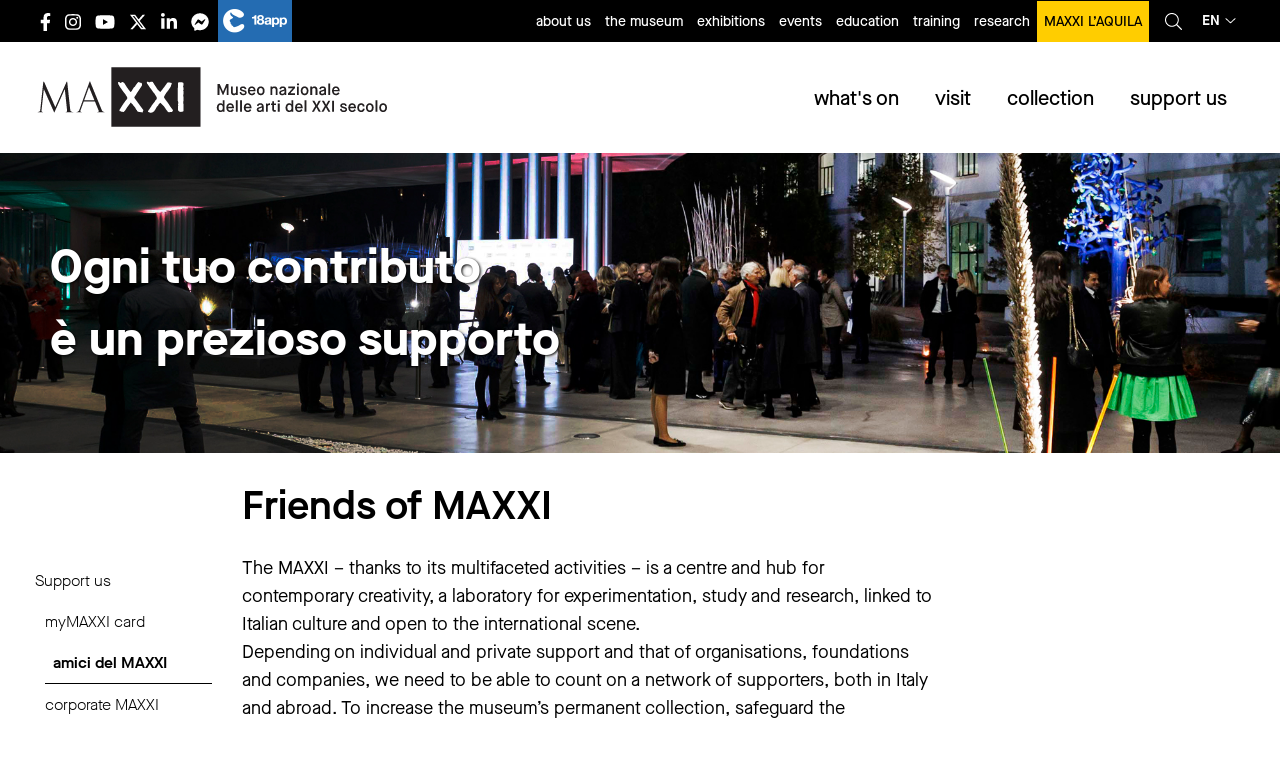

--- FILE ---
content_type: text/html; charset=UTF-8
request_url: https://www.maxxi.art/en/amici-maxxi/
body_size: 26644
content:
<!DOCTYPE html><html lang="en-US"
 prefix="og: https://ogp.me/ns#"  class="no-js"><head><meta charset=" UTF-8" /><meta name="viewport" content="width=device-width, initial-scale=1, minimum-scale=1, maximum-scale=1,user-scalable=no" /><link rel="apple-touch-icon" sizes="180x180" href="/favs/apple-touch-icon.png?v=XBynLRBg5z"><link rel="icon" type="image/png" sizes="32x32" href="/favs/favicon-32x32.png?v=XBynLRBg5z"><link rel="icon" type="image/png" sizes="16x16" href="/favs/favicon-16x16.png?v=XBynLRBg5z"><link rel="manifest" href="/favs/site.webmanifest?v=XBynLRBg5z"><link rel="mask-icon" href="/favs/safari-pinned-tab.svg?v=XBynLRBg5z" color="#000000"><link rel="shortcut icon" href="/favs/favicon.ico?v=XBynLRBg5z"><meta name="msapplication-TileColor" content="#ffffff"><meta name="msapplication-config" content="/favs/browserconfig.xml?v=XBynLRBg5z"><meta name="theme-color" content="#ffffff"><meta name="facebook-domain-verification" content="d2aq8x49o8gjcnuyknew4tra2snvn8" /><title>Friends of MAXXI | MAXXI</title><meta name="description" content="A network of supporters, to increase the permanent Collection, to protect the conservation of the works and to offer our public a quality cultural programme." /><meta name="robots" content="max-snippet:-1, max-image-preview:large, max-video-preview:-1" /><link rel="canonical" href="https://www.maxxi.art/en/amici-maxxi/" /><meta property="og:locale" content="en_US" /><meta property="og:site_name" content="MAXXI" /><meta property="og:type" content="article" /><meta property="og:title" content="Friends of MAXXI | MAXXI" /><meta property="og:description" content="A network of supporters, to increase the permanent Collection, to protect the conservation of the works and to offer our public a quality cultural programme." /><meta property="og:url" content="https://www.maxxi.art/en/amici-maxxi/" /><meta property="fb:admins" content="100002269582809" /><meta property="og:image" content="https://www.maxxi.art/wp-content/uploads/2021/02/sostienici_amici-3.png" /><meta property="og:image:secure_url" content="https://www.maxxi.art/wp-content/uploads/2021/02/sostienici_amici-3.png" /><meta property="og:image:width" content="254" /><meta property="og:image:height" content="168" /><meta property="article:published_time" content="2011-05-31T12:37:05+00:00" /><meta property="article:modified_time" content="2025-11-06T11:39:31+00:00" /><meta property="article:publisher" content="https://www.facebook.com/messages/t/museomaxxi" /><meta name="twitter:card" content="summary" /><meta name="twitter:site" content="@Museo_MAXXI" /><meta name="twitter:domain" content="www.maxxi.art" /><meta name="twitter:title" content="Friends of MAXXI | MAXXI" /><meta name="twitter:description" content="A network of supporters, to increase the permanent Collection, to protect the conservation of the works and to offer our public a quality cultural programme." /><meta name="twitter:image" content="https://www.maxxi.art/wp-content/uploads/2021/02/sostienici_amici-3.png" /> <script type="application/ld+json" class="aioseo-schema">{"@context":"https:\/\/schema.org","@graph":[{"@type":"WebSite","@id":"https:\/\/www.maxxi.art\/en\/#website","url":"https:\/\/www.maxxi.art\/en\/","name":"MAXXI","description":"National Museum of the 21st Century Arts","inLanguage":"en-US","publisher":{"@id":"https:\/\/www.maxxi.art\/en\/#organization"}},{"@type":"Organization","@id":"https:\/\/www.maxxi.art\/en\/#organization","name":"MAXXI - Museo nazionale delle Arti del XXI secolo","url":"https:\/\/www.maxxi.art\/en\/","logo":{"@type":"ImageObject","@id":"https:\/\/www.maxxi.art\/en\/#organizationLogo","url":"https:\/\/www.maxxi.art\/wp-content\/uploads\/2020\/04\/logo_MAXXI.png","width":4725,"height":1576},"image":{"@id":"https:\/\/www.maxxi.art\/en\/#organizationLogo"},"sameAs":["https:\/\/www.facebook.com\/messages\/t\/museomaxxi","https:\/\/twitter.com\/Museo_MAXXI","https:\/\/www.instagram.com\/museomaxxi\/","https:\/\/www.youtube.com\/user\/MuseoMAXXI","https:\/\/www.linkedin.com\/company\/maxxi-museo-nazionale-delle-arti-del-xxi-secolo\/"]},{"@type":"BreadcrumbList","@id":"https:\/\/www.maxxi.art\/en\/amici-maxxi\/#breadcrumblist","itemListElement":[{"@type":"ListItem","@id":"https:\/\/www.maxxi.art\/en\/#listItem","position":1,"item":{"@type":"WebPage","@id":"https:\/\/www.maxxi.art\/en\/","name":"Home","description":"Sito ufficiale del MAXXI Museo nazionale delle arti del XXI secolo con sede a Roma, progettato dall'architetto Zaha Hadid e gestito dall'omonima fondazione.","url":"https:\/\/www.maxxi.art\/en\/"},"nextItem":"https:\/\/www.maxxi.art\/en\/amici-maxxi\/#listItem"},{"@type":"ListItem","@id":"https:\/\/www.maxxi.art\/en\/amici-maxxi\/#listItem","position":2,"item":{"@type":"WebPage","@id":"https:\/\/www.maxxi.art\/en\/amici-maxxi\/","name":"Friends of MAXXI","description":"A network of supporters, to increase the permanent Collection, to protect the conservation of the works and to offer our public a quality cultural programme.","url":"https:\/\/www.maxxi.art\/en\/amici-maxxi\/"},"previousItem":"https:\/\/www.maxxi.art\/en\/#listItem"}]},{"@type":"WebPage","@id":"https:\/\/www.maxxi.art\/en\/amici-maxxi\/#webpage","url":"https:\/\/www.maxxi.art\/en\/amici-maxxi\/","name":"Friends of MAXXI | MAXXI","description":"A network of supporters, to increase the permanent Collection, to protect the conservation of the works and to offer our public a quality cultural programme.","inLanguage":"en-US","isPartOf":{"@id":"https:\/\/www.maxxi.art\/en\/#website"},"breadcrumb":{"@id":"https:\/\/www.maxxi.art\/en\/amici-maxxi\/#breadcrumblist"},"image":{"@type":"ImageObject","@id":"https:\/\/www.maxxi.art\/en\/#mainImage","url":"https:\/\/www.maxxi.art\/wp-content\/uploads\/2021\/02\/sostienici_amici-3.png","width":254,"height":168},"primaryImageOfPage":{"@id":"https:\/\/www.maxxi.art\/en\/amici-maxxi\/#mainImage"},"datePublished":"2011-05-31T12:37:05+00:00","dateModified":"2025-11-06T11:39:31+00:00"}]}</script> <link rel='dns-prefetch' href='//www.maxxi.art' /><link rel='stylesheet' id='stickylist-css'  href='https://www.maxxi.art/wp-content/cache/autoptimize/css/autoptimize_single_fb26b0c55063a8555e4a56027c83f618.css' type='text/css' media='all' /><link rel='stylesheet' id='wp-block-library-css'  href='https://www.maxxi.art/wp-includes/css/dist/block-library/style.min.css' type='text/css' media='all' /><link rel='stylesheet' id='events-manager-css'  href='https://www.maxxi.art/wp-content/cache/autoptimize/css/autoptimize_single_03d16d78062c2b2fa8e05d7e27f2c13f.css' type='text/css' media='all' /><link rel='stylesheet' id='cmplz-general-css'  href='https://www.maxxi.art/wp-content/plugins/complianz-gdpr-premium/assets/css/cookieblocker.min.css' type='text/css' media='all' /><link rel='stylesheet' id='wp-pagenavi-css'  href='https://www.maxxi.art/wp-content/cache/autoptimize/css/autoptimize_single_73d29ecb3ae4eb2b78712fab3a46d32d.css' type='text/css' media='all' /><link rel='stylesheet' id='dflip-icons-style-css'  href='https://www.maxxi.art/wp-content/plugins/3d-flipbook-dflip-lite/assets/css/themify-icons.min.css' type='text/css' media='all' /><link rel='stylesheet' id='dflip-style-css'  href='https://www.maxxi.art/wp-content/plugins/3d-flipbook-dflip-lite/assets/css/dflip.min.css' type='text/css' media='all' /><link rel='stylesheet' id='newsletter-css'  href='https://www.maxxi.art/wp-content/cache/autoptimize/css/autoptimize_single_e82f7c1bf34a75131708b4d9028fd6f1.css' type='text/css' media='all' /><link rel='stylesheet' id='lightbox-css-css'  href='https://www.maxxi.art/wp-content/themes/maxxi2020/lightbox/css/lightbox.min.css' type='text/css' media='all' /><link rel='stylesheet' id='app-css-css'  href='https://www.maxxi.art/wp-content/cache/autoptimize/css/autoptimize_single_16e6c96620a027f9d92660f2cb72e5ca.css' type='text/css' media='all' /><link rel='stylesheet' id='stampa-css-css'  href='https://www.maxxi.art/wp-content/cache/autoptimize/css/autoptimize_single_e760ff0cabbcd4da489ead84097f5cc3.css' type='text/css' media='all' /> <script type='text/javascript' src='https://www.maxxi.art/wp-includes/js/jquery/jquery.js'></script> <script defer type='text/javascript' src='https://www.maxxi.art/wp-includes/js/jquery/jquery-migrate.min.js'></script> <script defer type='text/javascript' src='https://www.maxxi.art/wp-includes/js/jquery/ui/core.min.js'></script> <script defer type='text/javascript' src='https://www.maxxi.art/wp-includes/js/jquery/ui/widget.min.js'></script> <script defer type='text/javascript' src='https://www.maxxi.art/wp-includes/js/jquery/ui/position.min.js'></script> <script defer type='text/javascript' src='https://www.maxxi.art/wp-includes/js/jquery/ui/mouse.min.js'></script> <script defer type='text/javascript' src='https://www.maxxi.art/wp-includes/js/jquery/ui/sortable.min.js'></script> <script defer type='text/javascript' src='https://www.maxxi.art/wp-includes/js/jquery/ui/datepicker.min.js'></script> <script type='text/javascript'>jQuery(document).ready(function(jQuery){jQuery.datepicker.setDefaults({"closeText":"Close","currentText":"Today","monthNames":["January","February","March","April","May","June","July","August","September","October","November","December"],"monthNamesShort":["Jan","Feb","Mar","Apr","May","Jun","Jul","Aug","Sep","Oct","Nov","Dec"],"nextText":"Next","prevText":"Previous","dayNames":["Sunday","Monday","Tuesday","Wednesday","Thursday","Friday","Saturday"],"dayNamesShort":["Sun","Mon","Tue","Wed","Thu","Fri","Sat"],"dayNamesMin":["S","M","T","W","T","F","S"],"dateFormat":"d MM yy","firstDay":1,"isRTL":false});});</script> <script defer type='text/javascript' src='https://www.maxxi.art/wp-includes/js/jquery/ui/menu.min.js'></script> <script defer type='text/javascript' src='https://www.maxxi.art/wp-includes/js/wp-a11y.min.js'></script> <script type='text/javascript'>var uiAutocompleteL10n = {"noResults":"No results found.","oneResult":"1 result found. Use up and down arrow keys to navigate.","manyResults":"%d results found. Use up and down arrow keys to navigate.","itemSelected":"Item selected."};</script> <script defer type='text/javascript' src='https://www.maxxi.art/wp-includes/js/jquery/ui/autocomplete.min.js'></script> <script defer type='text/javascript' src='https://www.maxxi.art/wp-includes/js/jquery/ui/resizable.min.js'></script> <script defer type='text/javascript' src='https://www.maxxi.art/wp-includes/js/jquery/ui/draggable.min.js'></script> <script defer type='text/javascript' src='https://www.maxxi.art/wp-includes/js/jquery/ui/button.min.js'></script> <script defer type='text/javascript' src='https://www.maxxi.art/wp-includes/js/jquery/ui/dialog.min.js'></script> <script type='text/javascript'>var EM = {"ajaxurl":"https:\/\/www.maxxi.art\/wp-admin\/admin-ajax.php","locationajaxurl":"https:\/\/www.maxxi.art\/wp-admin\/admin-ajax.php?action=locations_search","firstDay":"1","locale":"en","dateFormat":"dd\/mm\/yy","ui_css":"https:\/\/www.maxxi.art\/wp-content\/plugins\/events-manager\/includes\/css\/jquery-ui.css","show24hours":"1","is_ssl":"1","txt_search":"Ricerca","txt_searching":"Searching...","txt_loading":"Loading..."};</script> <script defer type='text/javascript' src='https://www.maxxi.art/wp-content/cache/autoptimize/js/autoptimize_single_f32cef4366d8c3555eed9247fdfe8f23.js'></script> <link rel='https://api.w.org/' href='https://www.maxxi.art/en/wp-json/' /><link rel='shortlink' href='https://www.maxxi.art/en/?p=51378' /> <style type="text/css">.qtranxs_flag_it {background-image: url(https://www.maxxi.art/wp-content/plugins/qtranslate/flags/it.png); background-repeat: no-repeat;}
.qtranxs_flag_en {background-image: url(https://www.maxxi.art/wp-content/plugins/qtranslate/flags/gb.png); background-repeat: no-repeat;}</style><link hreflang="it" href="https://www.maxxi.art/amici-maxxi/" rel="alternate" /><link hreflang="en" href="https://www.maxxi.art/en/amici-maxxi/" rel="alternate" /><link hreflang="x-default" href="https://www.maxxi.art/en/amici-maxxi/" rel="alternate" /><style>.cmplz-hidden{display:none!important;}</style><script data-cfasync="false">var dFlipLocation = "https://www.maxxi.art/wp-content/plugins/3d-flipbook-dflip-lite/assets/"; var dFlipWPGlobal = {"text":{"toggleSound":"Turn on\/off Sound","toggleThumbnails":"Toggle Thumbnails","toggleOutline":"Toggle Outline\/Bookmark","previousPage":"Previous Page","nextPage":"Next Page","toggleFullscreen":"Toggle Fullscreen","zoomIn":"Zoom In","zoomOut":"Zoom Out","toggleHelp":"Toggle Help","singlePageMode":"Single Page Mode","doublePageMode":"Double Page Mode","downloadPDFFile":"Download PDF File","gotoFirstPage":"Goto First Page","gotoLastPage":"Goto Last Page","share":"Share","mailSubject":"I wanted you to see this FlipBook","mailBody":"Check out this site {{url}}","loading":"DearFlip: Loading "},"moreControls":"download,pageMode,startPage,endPage,sound","hideControls":"","scrollWheel":"true","backgroundColor":"#777","backgroundImage":"","height":"auto","paddingLeft":"20","paddingRight":"20","controlsPosition":"bottom","duration":800,"soundEnable":"true","enableDownload":"true","enableAnnotation":"false","enableAnalytics":"false","webgl":"true","hard":"none","maxTextureSize":"1600","rangeChunkSize":"524288","zoomRatio":1.5,"stiffness":3,"pageMode":"0","singlePageMode":"0","pageSize":"0","autoPlay":"false","autoPlayDuration":5000,"autoPlayStart":"false","linkTarget":"2","sharePrefix":"dearflip-"};</script>  <script type="application/ld+json" class="saswp-schema-markup-output">[{"@context":"https:\/\/schema.org","@graph":[{"@context":"https:\/\/schema.org","@type":"SiteNavigationElement","@id":"https:\/\/www.maxxi.art\/en\/#Menu cosa accade","name":"exhibitions","url":"https:\/\/www.maxxi.art\/events\/categories\/mostre\/"},{"@context":"https:\/\/schema.org","@type":"SiteNavigationElement","@id":"https:\/\/www.maxxi.art\/en\/#Menu cosa accade","name":"events","url":"https:\/\/www.maxxi.art\/events\/categories\/eventi\/"},{"@context":"https:\/\/schema.org","@type":"SiteNavigationElement","@id":"https:\/\/www.maxxi.art\/en\/#Menu cosa accade","name":"education","url":"https:\/\/www.maxxi.art\/events\/categories\/eventi\/educazione\/"},{"@context":"https:\/\/schema.org","@type":"SiteNavigationElement","@id":"https:\/\/www.maxxi.art\/en\/#Menu cosa accade","name":"news","url":"https:\/\/www.maxxi.art\/events\/categories\/segnaliamo\/"},{"@context":"https:\/\/schema.org","@type":"SiteNavigationElement","@id":"https:\/\/www.maxxi.art\/en\/#Menu cosa accade","name":"open call","url":"https:\/\/www.maxxi.art\/events\/categories\/open-call\/"},{"@context":"https:\/\/schema.org","@type":"SiteNavigationElement","@id":"https:\/\/www.maxxi.art\/en\/#Menu cosa accade","name":"MAXXI in the world","url":"https:\/\/www.maxxi.art\/maxxi-nel-mondo\/"}]}]</script> <style type="text/css" id="wp-custom-css">.mv-wtp {height:60vh}
@media (max-width:640px) {
	.mv-wtp {height:90vh}
}

#gform_310 .instruction {display:none;}
#gform_310 .charleft.ginput_counter {display:none;}

.gv-table-view td a {text-decoration:underline;}

.gv-table-view td:first-child a {
    text-decoration: none;
}

.gv-table-view {
    table-layout: fixed;
    width: 100%;
    display: block;
    overflow-x: scroll;
    white-space: nowrap;
}
body .gform_wrapper ul li.gfield {
	width:100%;
}

body .gform_wrapper .gsection {
	margin-bottom:0rem !important;
	margin-top:3rem !important;
}

button.cmplz-show {display:none;}

@media print, screen and (max-width: 39.99875em){
footer.footer .main-footer .loghi-footer img {
    height: 60px;
    margin-bottom: 25px;
    margin-right: 20px;
}
	}

button.cmplz-accept-service {     display: inline-block;
    vertical-align: middle;
    margin: 0 0 1rem;
    padding: 0.8em 1em;
    border: 1px solid transparent;
    border-radius: 0;
    transition: background-color .25s ease-out,color .25s ease-out;
    font-family: inherit;
    font-size: 1rem;
    font-weight: 500;
    line-height: 1;
    text-align: center;
    cursor: pointer;
        background-color: #fff;
    color: #000;
    
}

.page-template-page-formazione .formazione-list .item .text .data, .page-template-page-formazione .formazione-list .item .text .iscrizioni, .page-template-page-formazione .formazione-list .item .text .prezzo,.single-event .evento .meta.formazione .data, .single-event .evento .meta.formazione .iscrizioni, .single-event .evento .meta.formazione .prezzo, .single-programmi-educativi .evento .meta.formazione .data, .single-programmi-educativi .evento .meta.formazione .iscrizioni, .single-programmi-educativi .evento .meta.formazione .prezzo {
	text-transform:initial;
}

.single-event .approfondimenti .item .img-cont img, .single-programmi-educativi .approfondimenti .item .img-cont img {
    max-width: 100%;
    height: auto;
    width: auto;
    position: relative;
    top: initial;
    left: initial;
    -webkit-transform: none;
    -ms-transform: none;
    transform: none;
    min-width: initial;
    min-height: initial;
}


@media (max-width: 1024px){
.single-event #main-content.evento .corpo-testo, .single-event #main-content.evento .approfondimenti, .single-event #main-content.evento .eventi_correlati, .single-programmi-educativi #main-content.evento .corpo-testo, .single-programmi-educativi #main-content.evento .approfondimenti, .single-programmi-educativi #main-content.evento .eventi_correlati,.single-event #main-content.mostra .testata, .single-event #main-content.mostra .meta, .single-event #main-content.mostra .corpo-testo, .single-event #main-content.mostra .approfondimenti, .single-event #main-content.mostra .section-cont, .single-programmi-educativi #main-content.mostra .testata, .single-programmi-educativi #main-content.mostra .meta, .single-programmi-educativi #main-content.mostra .corpo-testo, .single-programmi-educativi #main-content.mostra .approfondimenti, .single-programmi-educativi #main-content.mostra .section-cont {
    width: 100% !important;
  
}
}
header.main-header .topbar .language_select>a {
    display: flex;
    flex-direction: row;
    flex-wrap: nowrap;
    align-content: center;
    align-items: center;
    justify-content: center;
}

.post-type-archive-editoria .lista-editoria .item .inner {
	padding-top: 0.9375rem;
}

.page-template-page-maxxi-nel-mondo .archive-event-list h1 {
	text-transform:initial;
}
.post-type-archive-editoria .lista-editoria .item h2,.page-template-page-consultazione .editoria .item h3 {

    word-break: break-word;

}
.single-event .datecat .cat, .single-programmi-educativi .datecat .cat {
	text-transform:initial;
}

a.skip-main {
    left:-999px;
    position:absolute;
    top:auto;
    width:1px;
    height:1px;
    overflow:hidden;
    z-index:-999;
}
a.skip-main:focus, a.skip-main:active {
    color: #000;
    background-color:#ffcd00;
    left: auto;
    top: auto;
   width: 100%;
    height: auto;
    overflow: auto;
    margin: 0 auto;
    padding:10px;
    text-align:center;
    font-size:1.2em;
    z-index:999;
		font-weight:bold;
}

li.menu-item-53708 a {
text-transform:initial !important;
}

.page-id-77622 #sidebar .correlazioni .item .testo_e_immagini.affiancata .testo {
    margin-top: 0.7rem;
    border-bottom: 1px solid black;
    width: 100%;
}
.page-id-77622 #sidebar .correlazioni .item .testo_e_immagini.affiancata .testo p {
	margin-bottom:0.8rem
}
ul.mymaxxi li {
	width:33.333%
}
ul.mymaxxi li a {
text-transform:initial;
}

ul.mymaxxi li.young a {
    background-color: #007e8c;
}

ul.mymaxxi li.individual a {
    background-color: #fe7e8b;
}
ul.mymaxxi li.senior a {
    background-color: #eecb00;
}

.fisa-gruppo {
font-size: 1.125rem;
    font-weight: 400;
}
#gform_415 .gfield_required {
	display:none;
}

footer.footer .main-footer .loghi-footer a:nth-child(4) {
    margin-top: 20px;
}
footer.footer .main-footer .loghi-footer a {
padding-top:5px;
}

@media print, screen and (max-width: 39.9988em) {
	footer.footer .main-footer .loghi-footer img {
		        margin-bottom: 0;
	}
}

.corpo-testo .gform_wrapper ul.gfield_radio li {
    margin: 0;
    display: flex;
    align-content: center;
    align-items: center;
}

.gform_wrapper input:not([type=radio]):not([type=checkbox]):not([type=submit]):not([type=button]):not([type=image]):not([type=file]) {
	font-size:16px;
}

.sidebar .textwidget .testo_e_immagini .testo h4 {text-transform:initial;}

@media (min-width:40em) {
	.page-template-page-home .eventi_collezioni .collezioni.new .tabs-panel .image {
width: 33.33333% !important;
}
	.page-template-page-home .eventi_collezioni .collezioni.new .tabs-content {
    min-height: 300px !important;
}
}

.interesting_bold_list.bordi-natale {
 border: 10px solid;
  border-image-slice: 1;
  border-width: 5px;
  border-image-source: linear-gradient(to left, #ebc738, #d4af18);

}</style> <script type="text/plain" data-service="facebook" data-category="marketing">! function(f, b, e, v, n, t, s) {
			if (f.fbq) return;
			n = f.fbq = function() {
				n.callMethod ?
					n.callMethod.apply(n, arguments) : n.queue.push(arguments)
			};
			if (!f._fbq) f._fbq = n;
			n.push = n;
			n.loaded = !0;
			n.version = '2.0';
			n.queue = [];
			t = b.createElement(e);
			t.async = !0;
			t.src = v;
			s = b.getElementsByTagName(e)[0];
			s.parentNode.insertBefore(t, s)
		}(window, document, 'script',
			'https://connect.facebook.net/en_US/fbevents.js');
		fbq('init', '667523790309263');
		fbq('track', 'PageView');</script> <noscript><img height="1" width="1" style="display:none" src="https://www.facebook.com/tr?id=667523790309263&ev=PageView&noscript=1" /></noscript></head><body data-rsssl=1 data-cmplz=2 class="page-template-default page page-id-51378"><div id="fb-root"></div> <script type="text/plain" data-service="facebook" data-category="marketing">(function(d, s, id) {
			var js, fjs = d.getElementsByTagName(s)[0];
			if (d.getElementById(id)) return;
			js = d.createElement(s);
			js.id = id;
			js.src = "//connect.facebook.net/it_IT/all.js#xfbml=1";
			fjs.parentNode.insertBefore(js, fjs);
		}(document, 'script', 'facebook-jssdk'));</script>  <script type="text/plain" data-service="matomo" data-category="statistics">var _paq = window._paq = window._paq || [];

		/* tracker methods like "setCustomDimension" should be called before "trackPageView" */

		_paq.push(['trackPageView']);

		_paq.push(['enableLinkTracking']);

		(function() {

			var u = "https://stats.maxxi.art/";

			_paq.push(['setTrackerUrl', u + 'matomo.php']);

			_paq.push(['setSiteId', '1']);

			var d = document,
				g = d.createElement('script'),
				s = d.getElementsByTagName('script')[0];

			g.async = true;
			g.src = u + 'matomo.js';
			s.parentNode.insertBefore(g, s);

		})();</script> <div class="off-canvas-wrapper"><div class="off-canvas position-right" id="off-canvas" data-off-canvas><div class="right-off-canvas-menu menu-mobile-container"><div class="top"> <button class="close-button" aria-label="Close menu" type="button" data-close> <span aria-hidden="true">&times;</span> </button><div class='language_select'> <a href='javascript:void(0)'> en<i class="fal fa-angle-down"></i> </a><div class='submenu'> <a href='https://www.maxxi.art/it/amici-maxxi/'>Italiano</a> <a href='https://www.maxxi.art/en/amici-maxxi/'>English</a></div></div></div><ul class="offcanvas-menu-cont vertical accordion-menu menu" data-accordion-menu data-multi-open="false" data-slide-speed="200"><li class="menu-mobile-title"><a href="/">home</a></li><li class="menu-mobile-title has-children has-submenu" id="menu-menu-cosa-accade"><a href="#">what's on</a><ul id="menu-menu-cosa-accade" class="menu vertical nested "><li id="menu-item-47609" class="menu-item menu-item-type-taxonomy menu-item-object-event-categories menu-item-47609"><a href="https://www.maxxi.art/en/events/categories/mostre/">exhibitions</a></li><li id="menu-item-47610" class="menu-item menu-item-type-taxonomy menu-item-object-event-categories menu-item-47610"><a href="https://www.maxxi.art/en/events/categories/eventi/">events</a></li><li id="menu-item-47611" class="menu-item menu-item-type-taxonomy menu-item-object-event-categories menu-item-47611"><a href="https://www.maxxi.art/en/events/categories/eventi/educazione/">education</a></li><li id="menu-item-51513" class="menu-item menu-item-type-taxonomy menu-item-object-event-categories menu-item-51513"><a href="https://www.maxxi.art/en/events/categories/segnaliamo/">news</a></li><li id="menu-item-56025" class="menu-item menu-item-type-taxonomy menu-item-object-event-categories menu-item-56025"><a href="https://www.maxxi.art/en/events/categories/open-call/">open call</a></li><li id="menu-item-62774" class="menu-item menu-item-type-post_type menu-item-object-page menu-item-62774"><a href="https://www.maxxi.art/en/maxxi-nel-mondo/">MAXXI in the world</a></li></ul></li><li class="menu-mobile-title has-children has-submenu" id="menu-menu-visita-il-maxxi"><a href="#">visit</a><ul id="menu-menu-visita-il-maxxi" class="menu vertical nested "><li id="menu-item-51506" class="menu-item menu-item-type-post_type menu-item-object-page menu-item-51506"><a href="https://www.maxxi.art/en/orari-e-biglietteria/">opening hours and tickets</a></li><li id="menu-item-51505" class="menu-item menu-item-type-post_type menu-item-object-page menu-item-51505"><a href="https://www.maxxi.art/en/come-raggiungerci/">getting here</a></li><li id="menu-item-51509" class="menu-item menu-item-type-post_type menu-item-object-page menu-item-51509"><a href="https://www.maxxi.art/en/accessibilita/">accessibility</a></li><li id="menu-item-56392" class="menu-item menu-item-type-post_type menu-item-object-page menu-item-56392"><a href="https://www.maxxi.art/en/visite-guidate/">guided tours</a></li><li id="menu-item-51510" class="menu-item menu-item-type-post_type menu-item-object-page menu-item-51510"><a href="https://www.maxxi.art/en/indicazioni-per-i-visitatori/">instructions for visitors</a></li><li id="menu-item-79448" class="menu-item menu-item-type-post_type menu-item-object-page menu-item-79448"><a href="https://www.maxxi.art/en/bookshop/">bookshop</a></li><li id="menu-item-79449" class="menu-item menu-item-type-post_type menu-item-object-page menu-item-79449"><a href="https://www.maxxi.art/en/caffetteria-palombini-maxxi/">café</a></li><li id="menu-item-79447" class="menu-item menu-item-type-post_type menu-item-object-page menu-item-79447"><a href="https://www.maxxi.art/en/mediterraneo-ristorante-e-giardino/">restaurant</a></li><li id="menu-item-51507" class="menu-item menu-item-type-post_type menu-item-object-page menu-item-51507"><a href="https://www.maxxi.art/en/contatti/">contacts</a></li></ul></li><li class="menu-mobile-title has-children has-submenu" id="menu-menu-collezioni"><a href="#">collections</a><ul id="menu-menu-collezioni" class="menu vertical nested "><li id="menu-item-51975" class="menu-item menu-item-type-post_type menu-item-object-page menu-item-51975"><a href="https://www.maxxi.art/en/arte/">art collections</a></li><li id="menu-item-51976" class="menu-item menu-item-type-post_type menu-item-object-page menu-item-51976"><a href="https://www.maxxi.art/en/collezioni-architettura/">architecture collections</a></li><li id="menu-item-51978" class="menu-item menu-item-type-post_type menu-item-object-page menu-item-51978"><a href="https://www.maxxi.art/en/collezione-fotografia/">photography collections</a></li><li id="menu-item-72417" class="menu-item menu-item-type-post_type menu-item-object-page menu-item-72417"><a href="https://www.maxxi.art/en/centro-archivi/">architecture archives centre</a></li><li id="menu-item-107337" class="menu-item menu-item-type-post_type menu-item-object-page menu-item-107337"><a href="https://www.maxxi.art/en/centro-archivi-di-arte/">arte archive centre</a></li><li id="menu-item-51518" class="menu-item menu-item-type-post_type menu-item-object-page menu-item-51518"><a href="https://www.maxxi.art/en/google-art-project/">google art project</a></li></ul></li><li class="menu-mobile-title has-children has-submenu" id="menu-menu-sostienici"><a href="#">support us</a><ul id="menu-menu-sostienici" class="menu vertical nested "><li id="menu-item-85994" class="menu-item menu-item-type-post_type menu-item-object-page current-menu-ancestor current-menu-parent current_page_parent current_page_ancestor menu-item-has-children menu-item-85994"><a href="https://www.maxxi.art/en/sostienici/">Support us</a></li><li id="menu-item-61092" class="menu-item menu-item-type-post_type menu-item-object-page menu-item-61092"><a href="https://www.maxxi.art/en/art-bonus-diventa-anche-tu-un-mecenate/">art bonus</a></li><li id="menu-item-51473" class="menu-item menu-item-type-post_type menu-item-object-page menu-item-51473"><a href="https://www.maxxi.art/en/cinque-per-mille/">5 per 1000</a></li><li id="menu-item-53708" class="menu-item menu-item-type-post_type menu-item-object-page menu-item-53708"><a href="https://www.maxxi.art/en/acquisition-gala/">MAXXI Gala</a></li></ul></li><li class="menu-mobile-title has-children has-submenu" id="menu-educazione-menu"><a href="https://www.maxxi.art/en/educazione/">Education</a></li><li class="menu-mobile-title"><a href="/?p=68262">training</a></li><li class="menu-mobile-title has-children has-submenu" id="menu-menu-base"><a href="#">Research</a><ul id="menu-menu-base" class="menu vertical nested "><li id="menu-item-72410" class="menu-item menu-item-type-post_type menu-item-object-page menu-item-72410"><a href="https://www.maxxi.art/en/ricerca/">research</a></li><li id="menu-item-72412" class="menu-item menu-item-type-post_type menu-item-object-page menu-item-72412"><a href="https://www.maxxi.art/en/biblioteca/">library</a></li><li id="menu-item-72414" class="menu-item menu-item-type-post_type menu-item-object-page menu-item-72414"><a href="https://www.maxxi.art/en/centro-archivi/">architecture archives centre</a></li><li id="menu-item-54033" class="menu-item menu-item-type-custom menu-item-object-custom menu-item-54033"><a href="/en/editoria/">publishing</a></li></ul></li><li class="menu-mobile-title"><a href="/?p=51450">the architectural project</a></li><li class="menu-mobile-title"><a href="/area-stampa">Press</a></li><li class="menu-mobile-title laquila"><a href="https://maxxilaquila.art/">MAXXI L'Aquila</a></li></ul><hr><p class="titolino">cerca</p><form role="search" method="get" class="search-form" action="https://www.maxxi.art/en/"> <label> <span class="show-for-sr">Cerca</span> <input type="search" class="search-field" autocomplete="off" placeholder="Search..." value="" name="s" title="Search" /> </label> <input type="submit" class="search-submit button" value="search" /></form><hr><p class="titolino"> <a href="https://www.maxxi.art/en/e-news">subscribe to our newsletter</a></p><hr><p class="titolino">follow us</p><div class='social'> <a href='https://www.facebook.com/museomaxxi' target='_blank'><i class="fab fa-facebook-f"></i></a> <a href='https://instagram.com/museomaxxi/' target='_blank'><i class="fab fa-instagram"></i></a> <a href='https://www.youtube.com/user/MuseoMAXXI' target='_blank'><i class="fab fa-youtube"></i></a> <a href='https://twitter.com/Museo_MAXXI' target='_blank'><i class="fab fa-x-twitter"></i></a> <a href='https://www.linkedin.com/company/maxxi-museo-nazionale-delle-arti-del-xxi-secolo' target='_blank'><i class="fab fa-linkedin-in"></i></a> <a href='https://www.facebook.com/messages/t/museomaxxi' target='_blank'><i class="fab fa-facebook-messenger"></i></a></div></div></div><div class="off-canvas-content" data-off-canvas-content><header class="fll main-header" role="banner"> <a class="skip-main" href="#main-content">Salta al contenuto principale</a><div class='topbar fll' ><div class='row'><div class='social column medium-3'> <a title="seguici su facebook" href='https://www.facebook.com/museomaxxi' target='_blank'><i class="fab fa-facebook-f"></i></a> <a title="seguici su instagram " href='https://instagram.com/museomaxxi/' target='_blank'><i class="fab fa-instagram"></i></a> <a title="seguici su youtube" href='https://www.youtube.com/user/MuseoMAXXI' target='_blank'><i class="fab fa-youtube"></i></a> <a title="seguici su twitter" href='https://twitter.com/Museo_MAXXI' target='_blank'><i class="fab fa-x-twitter"></i></a> <a title="seguici su linkedin" href='https://www.linkedin.com/company/maxxi-museo-nazionale-delle-arti-del-xxi-secolo' target='_blank'><i class="fab fa-linkedin-in"></i></a> <a title="contattaci su messenger" href='https://www.facebook.com/messages/t/museomaxxi' target='_blank'><i class="fab fa-facebook-messenger"></i></a> <a title="18 app" href='https://www.maxxi.art/en/events/hai-18-anni-entra-al-maxxi-con-il-bonus-cultura/' class="diciottoapp"><img src='https://www.maxxi.art/wp-content/themes/maxxi2020/images/social/18app.png' alt='icona 18app' /></a></div><div class='column menu-cont medium-9'><nav class="menu_principale"><ul id="menu-main-menu" class=""><li id="menu-item-51463" class="menu-item menu-item-type-post_type menu-item-object-page menu-item-51463"><a href="https://www.maxxi.art/en/chi-siamo/">about us</a></li><li id="menu-item-63280" class="menu-item menu-item-type-post_type menu-item-object-page menu-item-63280"><a href="https://www.maxxi.art/en/progetto-architettonico/">the museum</a></li><li id="menu-item-67" class="menu-item menu-item-type-taxonomy menu-item-object-event-categories menu-item-67"><a href="https://www.maxxi.art/en/events/categories/mostre/">exhibitions</a></li><li id="menu-item-71" class="menu-item menu-item-type-taxonomy menu-item-object-event-categories menu-item-71"><a href="https://www.maxxi.art/en/events/categories/eventi/">events</a></li><li id="menu-item-72383" class="menu-item menu-item-type-post_type menu-item-object-page menu-item-72383"><a href="https://www.maxxi.art/en/educazione/">education</a></li><li id="menu-item-70347" class="menu-item menu-item-type-post_type menu-item-object-page menu-item-70347"><a href="https://www.maxxi.art/en/formazione/">training</a></li><li id="menu-item-72415" class="menu-item menu-item-type-post_type menu-item-object-page menu-item-72415"><a href="https://www.maxxi.art/en/ricerca/">research</a></li><li id="menu-item-80035" class="laquila menu-item menu-item-type-custom menu-item-object-custom menu-item-80035"><a target="_blank" href="https://maxxilaquila.art/">MAXXI L&#8217;AQUILA</a></li></ul></nav> <a href='#' title="cerca nel sito" class='search'><i class="fal fa-search"></i></a><div class='language_select'> <a href='javascript:void(0)'>en<i class="fal fa-angle-down"></i></a><div class='submenu'> <a href='https://www.maxxi.art/it/amici-maxxi/'>Italiano</a> <a href='https://www.maxxi.art/en/amici-maxxi/'>English</a></div></div></div></div></div><div class='searchbar fll'><div class='row'><div class="medium-12 column"><form role="search" method="get" class="search-form" action="https://www.maxxi.art/en/"> <label> <span class="show-for-sr">Cerca</span> <input type="search" class="search-field" autocomplete="off" placeholder="Search..." value="" name="s" title="Search" /> </label> <input type="submit" class="search-submit button" value="search" /></form></div></div></div><div class='headbar fll'><div class='row'><div class='logo large-4 medium-5 small-8 column'> <a href='https://www.maxxi.art/en/'> <img src="https://www.maxxi.art/wp-content/themes/maxxi2020/assets/images/maxxi-logo.svg" alt="MAXXI - Museo nazionale delle arti del XXI secolo"> </a></div><nav class="megamenu large-8 medium-7 column"><ul class=''><li><a href='#' id='cosa_accade'>what's on</a></li><li><a href='#' id='visita'>visit</a></li><li><a href='#' id='collezioni'>collection</a></li><li><a href='#' id='sostieni'>support us</a></li></ul></nav><div class="right-off-canvas-toggle" data-toggle="off-canvas" id="menu-toggle"> <i class="far fa-bars"></i></div></div><div class='menu_toggle fll' id='cosa_accade_content'> <a href="#" class='close-mm' aria-label="chiudi megamenu"><i class="fal fa-fw fa-times"></i></a><div class='row'><div class='medium-3 column menu_laterale'><div class="menu-menu-cosa-accade-container"><ul id="menu-menu-cosa-accade-1" class="menu"><li class="menu-item menu-item-type-taxonomy menu-item-object-event-categories menu-item-47609"><a href="https://www.maxxi.art/en/events/categories/mostre/">exhibitions</a></li><li class="menu-item menu-item-type-taxonomy menu-item-object-event-categories menu-item-47610"><a href="https://www.maxxi.art/en/events/categories/eventi/">events</a></li><li class="menu-item menu-item-type-taxonomy menu-item-object-event-categories menu-item-47611"><a href="https://www.maxxi.art/en/events/categories/eventi/educazione/">education</a></li><li class="menu-item menu-item-type-taxonomy menu-item-object-event-categories menu-item-51513"><a href="https://www.maxxi.art/en/events/categories/segnaliamo/">news</a></li><li class="menu-item menu-item-type-taxonomy menu-item-object-event-categories menu-item-56025"><a href="https://www.maxxi.art/en/events/categories/open-call/">open call</a></li><li class="menu-item menu-item-type-post_type menu-item-object-page menu-item-62774"><a href="https://www.maxxi.art/en/maxxi-nel-mondo/">MAXXI in the world</a></li></ul></div> <a class="newsl-cont" href='https://www.maxxi.art/en/e-news/'> <i class="fak fa-newsletter fa-fw"></i> subscribe to our newsletter and keep up to date with what’s going on at MAXXI </a></div><div class=' medium-9 column inner-main'><ul class="tabs" data-tabs id="mm-whatson-tabs"><li class="tabs-title is-active"><h2><a href="#oggi-tab" aria-selected="true"> today </a></h2></li><li class="tabs-title"><h2><a href="#inarrivo-tab"> upcoming </a></h2></li></ul><div class="tabs-content" data-tabs-content="mm-whatson-tabs"><div class="tabs-panel is-active" id="oggi-tab" data-equalizer="oggi-tab" data-equalize-by-row="true"><div class='list_eventi oggi row'><div class='item medium-3 column' data-equalizer-watch="oggi-tab"> <a href='https://www.maxxi.art/en/events/the-large-glass/' title="MAXXI Collection The Large Glass"><div class='img-cont fll'><img width="300" height="169" src="https://www.maxxi.art/wp-content/uploads/2024/11/the_large_glass_img-300x169.jpg" class="attachment-medium size-medium wp-post-image" alt="" srcset="https://www.maxxi.art/wp-content/uploads/2024/11/the_large_glass_img-300x169.jpg 300w, https://www.maxxi.art/wp-content/uploads/2024/11/the_large_glass_img-768x432.jpg 768w, https://www.maxxi.art/wp-content/uploads/2024/11/the_large_glass_img-1024x576.jpg 1024w, https://www.maxxi.art/wp-content/uploads/2024/11/the_large_glass_img-191x107.jpg 191w" sizes="(max-width: 300px) 100vw, 300px" /></div><div class='testo fll'><div class="cat ">exhibition</div><h3 class="event-title with-sub"><span class="sovratitolo">MAXXI Collection</span>The Large Glass<span class="sottotitolo">curated by Alex Da Corte</span></h3><div class='data'> 13 Dec 2024 > 25 Oct 2026</div> </a></div></div><div class='item medium-3 column' data-equalizer-watch="oggi-tab"> <a href='https://www.maxxi.art/en/events/1plus1-the-relational-years/' title=" 1+1"><div class='img-cont fll'><img width="300" height="169" src="https://www.maxxi.art/wp-content/uploads/2025/03/oneplusoneimg-300x169.jpg" class="attachment-medium size-medium wp-post-image" alt="" srcset="https://www.maxxi.art/wp-content/uploads/2025/03/oneplusoneimg-300x169.jpg 300w, https://www.maxxi.art/wp-content/uploads/2025/03/oneplusoneimg-768x432.jpg 768w, https://www.maxxi.art/wp-content/uploads/2025/03/oneplusoneimg-1024x576.jpg 1024w, https://www.maxxi.art/wp-content/uploads/2025/03/oneplusoneimg-191x107.jpg 191w" sizes="(max-width: 300px) 100vw, 300px" /></div><div class='testo fll'><div class="cat ">exhibition</div><h3 class="event-title with-sub">1+1<span class="sottotitolo">The relational years</span></h3><div class='data'> 29 Oct 2025 > 1 Mar 2026</div> </a></div></div><div class='item medium-3 column' data-equalizer-watch="oggi-tab"> <a href='https://www.maxxi.art/en/events/rosa-barba-frame-time-open/' title=" Rosa Barba"><div class='img-cont fll'><img width="300" height="169" src="https://www.maxxi.art/wp-content/uploads/2025/03/rosabarba_img-300x169.jpg" class="attachment-medium size-medium wp-post-image" alt="" srcset="https://www.maxxi.art/wp-content/uploads/2025/03/rosabarba_img-300x169.jpg 300w, https://www.maxxi.art/wp-content/uploads/2025/03/rosabarba_img-768x432.jpg 768w, https://www.maxxi.art/wp-content/uploads/2025/03/rosabarba_img-1024x576.jpg 1024w, https://www.maxxi.art/wp-content/uploads/2025/03/rosabarba_img-191x107.jpg 191w" sizes="(max-width: 300px) 100vw, 300px" /></div><div class='testo fll'><div class="cat ">exhibition</div><h3 class="event-title with-sub">Rosa Barba<span class="sottotitolo">Frame Time Open</span></h3><div class='data'> 26 Nov 2025 > 8 Mar 2026</div> </a></div></div><div class='item medium-3 column' data-equalizer-watch="oggi-tab"> <a href='https://www.maxxi.art/en/events/roma-nel-mondo/' title=" Rome in the World"><div class='img-cont fll'><img width="300" height="169" src="https://www.maxxi.art/wp-content/uploads/2025/12/roma_nel_mondo_img-300x169.jpg" class="attachment-medium size-medium wp-post-image" alt="" srcset="https://www.maxxi.art/wp-content/uploads/2025/12/roma_nel_mondo_img-300x169.jpg 300w, https://www.maxxi.art/wp-content/uploads/2025/12/roma_nel_mondo_img-768x432.jpg 768w, https://www.maxxi.art/wp-content/uploads/2025/12/roma_nel_mondo_img-1024x576.jpg 1024w, https://www.maxxi.art/wp-content/uploads/2025/12/roma_nel_mondo_img-191x107.jpg 191w" sizes="(max-width: 300px) 100vw, 300px" /></div><div class='testo fll'><div class="cat ">exhibition</div><h3 class="event-title with-sub">Rome in the World</h3><div class='data'> 17 Dec 2025 > 6 Apr 2026</div> </a></div></div><div class='item medium-3 column' data-equalizer-watch="oggi-tab"> <a href='https://www.maxxi.art/en/events/quel-che-resta-dellarchitettura/' title="talk Quel che resta dell’architettura"><div class='img-cont fll'><img width="300" height="169" src="https://www.maxxi.art/wp-content/uploads/2026/01/Marco-Biraghi-300x169.jpg" class="attachment-medium size-medium wp-post-image" alt="" srcset="https://www.maxxi.art/wp-content/uploads/2026/01/Marco-Biraghi-300x169.jpg 300w, https://www.maxxi.art/wp-content/uploads/2026/01/Marco-Biraghi-768x432.jpg 768w, https://www.maxxi.art/wp-content/uploads/2026/01/Marco-Biraghi-1024x576.jpg 1024w, https://www.maxxi.art/wp-content/uploads/2026/01/Marco-Biraghi-191x107.jpg 191w" sizes="(max-width: 300px) 100vw, 300px" /></div><div class='testo fll'><div class="cat ">event</div><h3 class="event-title with-sub"><span class="sovratitolo">talk</span>Quel che resta dell’architettura<span class="sottotitolo">di Marco Biraghi</span></h3><div class='data'> 21 Jan 2026 6:00 pm</div> </a></div></div><div class='item medium-3 column' data-equalizer-watch="oggi-tab"> <a href='https://www.maxxi.art/en/events/geografie-quotidiane/' title="open call Geografie quotidiane"><div class='img-cont fll'><img width="300" height="169" src="https://www.maxxi.art/wp-content/uploads/2026/01/opencall_geografie-quotidiane-300x169.jpg" class="attachment-medium size-medium wp-post-image" alt="" srcset="https://www.maxxi.art/wp-content/uploads/2026/01/opencall_geografie-quotidiane-300x169.jpg 300w, https://www.maxxi.art/wp-content/uploads/2026/01/opencall_geografie-quotidiane-768x432.jpg 768w, https://www.maxxi.art/wp-content/uploads/2026/01/opencall_geografie-quotidiane-1024x576.jpg 1024w, https://www.maxxi.art/wp-content/uploads/2026/01/opencall_geografie-quotidiane-191x107.jpg 191w" sizes="(max-width: 300px) 100vw, 300px" /></div><div class='testo fll'><div class="cat ">event</div><h3 class="event-title with-sub"><span class="sovratitolo">open call</span>Geografie quotidiane<span class="sottotitolo">mappe intime della Roma che abitiamo</span></h3><div class='data'> 20 Jan 2026 > 6 Feb 2026</div> </a></div></div><div class='item medium-3 column' data-equalizer-watch="oggi-tab"> <a href='https://www.maxxi.art/en/events/entrate-nacho-carbonell/' title="ENTRATE Nacho Carbonell"><div class='img-cont fll'><img width="300" height="169" src="https://www.maxxi.art/wp-content/uploads/2025/02/entrate_nacho_carbonell_img-300x169.jpg" class="attachment-medium size-medium wp-post-image" alt="Primo piano di una rete intrecciata di fili verdi e blu, con alcuni dettagli rossi. La trama della rete è irregolare e alcune parti sono sfilacciate. Sullo sfondo si intravedono forme sfocate e zone illuminate." srcset="https://www.maxxi.art/wp-content/uploads/2025/02/entrate_nacho_carbonell_img-300x169.jpg 300w, https://www.maxxi.art/wp-content/uploads/2025/02/entrate_nacho_carbonell_img-768x432.jpg 768w, https://www.maxxi.art/wp-content/uploads/2025/02/entrate_nacho_carbonell_img-1024x576.jpg 1024w, https://www.maxxi.art/wp-content/uploads/2025/02/entrate_nacho_carbonell_img-191x107.jpg 191w" sizes="(max-width: 300px) 100vw, 300px" /></div><div class='testo fll'><div class="cat ">installation</div><h3 class="event-title with-sub"><span class="sovratitolo">ENTRATE</span>Nacho Carbonell<span class="sottotitolo">Memory, in practice</span></h3><div class='data'> 30 May 2025 > 15 Feb 2026</div> </a></div></div><div class='item medium-3 column' data-equalizer-watch="oggi-tab"> <a href='https://www.maxxi.art/en/events/elisabetta-catalano-obiettivo-sugli-artisti/' title=" Elisabetta Catalano"><div class='img-cont fll'><img width="300" height="169" src="https://www.maxxi.art/wp-content/uploads/2025/03/elisabetta_catalano-obiettivo_sugli_artisti_img-300x169.jpg" class="attachment-medium size-medium wp-post-image" alt="Primo piano in bianco e nero di una fotografa bionda mentre scatta una foto con una macchina fotografica analogica montata su treppiede. La donna è concentrata, con un occhio chiuso e la mano che regola l&#039;obiettivo." srcset="https://www.maxxi.art/wp-content/uploads/2025/03/elisabetta_catalano-obiettivo_sugli_artisti_img-300x169.jpg 300w, https://www.maxxi.art/wp-content/uploads/2025/03/elisabetta_catalano-obiettivo_sugli_artisti_img-768x432.jpg 768w, https://www.maxxi.art/wp-content/uploads/2025/03/elisabetta_catalano-obiettivo_sugli_artisti_img-1024x576.jpg 1024w, https://www.maxxi.art/wp-content/uploads/2025/03/elisabetta_catalano-obiettivo_sugli_artisti_img-191x107.jpg 191w" sizes="(max-width: 300px) 100vw, 300px" /></div><div class='testo fll'><div class="cat ">focus</div><h3 class="event-title with-sub">Elisabetta Catalano<span class="sottotitolo">Obiettivo sugli artisti</span></h3><div class='data'> 26 Nov 2025 > 8 Mar 2026</div> </a></div></div><div class='item medium-3 column' data-equalizer-watch="oggi-tab"> <a href='https://www.maxxi.art/en/events/luigi-pellegrin-prefigurazioni-per-roma/' title="architectures from the MAXXI Archives Luigi Pellegrin"><div class='img-cont fll'><img width="300" height="169" src="https://www.maxxi.art/wp-content/uploads/2025/02/luigi_pellegrin_img-300x169.jpg" class="attachment-medium size-medium wp-post-image" alt="Disegno architettonico a sezione trasversale di un edificio complesso, caratterizzato da linee geometriche, colori vivaci e dettagli strutturali. L&#039;elaborato mostra aree verdi, elementi urbani e spazi interni, con una grande fontana centrale e una torre che si sviluppa in altezza" srcset="https://www.maxxi.art/wp-content/uploads/2025/02/luigi_pellegrin_img-300x169.jpg 300w, https://www.maxxi.art/wp-content/uploads/2025/02/luigi_pellegrin_img-768x432.jpg 768w, https://www.maxxi.art/wp-content/uploads/2025/02/luigi_pellegrin_img-1024x576.jpg 1024w, https://www.maxxi.art/wp-content/uploads/2025/02/luigi_pellegrin_img-191x107.jpg 191w" sizes="(max-width: 300px) 100vw, 300px" /></div><div class='testo fll'><div class="cat ">focus</div><h3 class="event-title with-sub"><span class="sovratitolo">architectures from the MAXXI Archives</span>Luigi Pellegrin<span class="sottotitolo">Envisionings for Rome</span></h3><div class='data'> 17 Dec 2025 > 6 Apr 2026</div> </a></div></div><div class='item medium-3 column' data-equalizer-watch="oggi-tab"> <a href='https://www.maxxi.art/en/events/alberto-garutti/' title=" Alberto Garutti"><div class='img-cont fll'><img width="300" height="169" src="https://www.maxxi.art/wp-content/uploads/2023/10/alberto_garutti_temporali-img-300x169.jpg" class="attachment-medium size-medium wp-post-image" alt="" srcset="https://www.maxxi.art/wp-content/uploads/2023/10/alberto_garutti_temporali-img-300x169.jpg 300w, https://www.maxxi.art/wp-content/uploads/2023/10/alberto_garutti_temporali-img-768x432.jpg 768w, https://www.maxxi.art/wp-content/uploads/2023/10/alberto_garutti_temporali-img-1024x576.jpg 1024w, https://www.maxxi.art/wp-content/uploads/2023/10/alberto_garutti_temporali-img-191x107.jpg 191w" sizes="(max-width: 300px) 100vw, 300px" /></div><div class='testo fll'><div class="cat ">installation</div><h3 class="event-title with-sub">Alberto Garutti<span class="sottotitolo">Temporali</span></h3><div class='data'> 7 Oct 2023 > 10 Oct 2026</div> </a></div></div></div></div><div class="tabs-panel" id="inarrivo-tab" data-equalizer="oggi-tab" data-equalize-by-row="true"><div class='list_eventi inarrivo row'><div class='item medium-3 column' data-equalizer-watch="oggi-tab"> <a href='https://www.maxxi.art/en/events/giuseppe-tornatore/' title="Giuseppe Tornatore"><div class='img-cont fll'> <img width="300" height="169" src="https://www.maxxi.art/wp-content/uploads/2026/01/giuseppe-tornatore_leconversazioni-300x169.jpg" class="attachment-medium size-medium wp-post-image" alt="" srcset="https://www.maxxi.art/wp-content/uploads/2026/01/giuseppe-tornatore_leconversazioni-300x169.jpg 300w, https://www.maxxi.art/wp-content/uploads/2026/01/giuseppe-tornatore_leconversazioni-768x432.jpg 768w, https://www.maxxi.art/wp-content/uploads/2026/01/giuseppe-tornatore_leconversazioni-1024x576.jpg 1024w, https://www.maxxi.art/wp-content/uploads/2026/01/giuseppe-tornatore_leconversazioni-191x107.jpg 191w" sizes="(max-width: 300px) 100vw, 300px" /></div><div class='testo fll'><div class="cat ">event</div><h3 class="event-title with-sub"><span class="sovratitolo">Le Conversazioni</span>Giuseppe Tornatore<span class="sottotitolo">with Antonio Monda</span></h3><div class='data'> 25 Jan 2026  07.00 pm</div></div> </a></div><div class='item medium-3 column' data-equalizer-watch="oggi-tab"> <a href='https://www.maxxi.art/en/events/mito-e-realta-di-roma/' title="Mito e realtà di Roma"><div class='img-cont fll'> <img width="300" height="169" src="https://www.maxxi.art/wp-content/uploads/2026/01/mitoerealta_talk-300x169.jpg" class="attachment-medium size-medium wp-post-image" alt="" srcset="https://www.maxxi.art/wp-content/uploads/2026/01/mitoerealta_talk-300x169.jpg 300w, https://www.maxxi.art/wp-content/uploads/2026/01/mitoerealta_talk-768x432.jpg 768w, https://www.maxxi.art/wp-content/uploads/2026/01/mitoerealta_talk-1024x576.jpg 1024w, https://www.maxxi.art/wp-content/uploads/2026/01/mitoerealta_talk-191x107.jpg 191w" sizes="(max-width: 300px) 100vw, 300px" /></div><div class='testo fll'><div class="cat ">event</div><h3 class="event-title with-sub"><span class="sovratitolo">talk</span>Mito e realtà di Roma</h3><div class='data'> 27 Jan 2026  06.00 pm</div></div> </a></div><div class='item medium-3 column' data-equalizer-watch="oggi-tab"> <a href='https://www.maxxi.art/en/events/bandiere-dellanima-identita-in-movimento/' title="Bandiere dell&#8217;anima: identità in movimento"><div class='img-cont fll'> <img width="300" height="169" src="https://www.maxxi.art/wp-content/uploads/2026/01/badeniere-dellanima-laboratorio-300x169.jpg" class="attachment-medium size-medium wp-post-image" alt="" srcset="https://www.maxxi.art/wp-content/uploads/2026/01/badeniere-dellanima-laboratorio-300x169.jpg 300w, https://www.maxxi.art/wp-content/uploads/2026/01/badeniere-dellanima-laboratorio-768x432.jpg 768w, https://www.maxxi.art/wp-content/uploads/2026/01/badeniere-dellanima-laboratorio-1024x576.jpg 1024w, https://www.maxxi.art/wp-content/uploads/2026/01/badeniere-dellanima-laboratorio-191x107.jpg 191w" sizes="(max-width: 300px) 100vw, 300px" /></div><div class='testo fll'><div class="cat ">event</div><h3 class="event-title with-sub"><span class="sovratitolo">MAXXIperTUTTI</span>Bandiere dell&#8217;anima: identità in movimento<span class="sottotitolo">workshops for adults</span></h3><div class='data'> 29 Jan 2026  04.30 pm</div></div> </a></div><div class='item medium-3 column' data-equalizer-watch="oggi-tab"> <a href='https://www.maxxi.art/en/events/franco-battiato-unaltra-vita/' title="Franco Battiato<br>Un&#8217;altra vita"><div class='img-cont fll'> <img width="300" height="169" src="https://www.maxxi.art/wp-content/uploads/2025/12/francobattiato-unaltravita-img-300x169.jpg" class="attachment-medium size-medium wp-post-image" alt="" srcset="https://www.maxxi.art/wp-content/uploads/2025/12/francobattiato-unaltravita-img-300x169.jpg 300w, https://www.maxxi.art/wp-content/uploads/2025/12/francobattiato-unaltravita-img-768x432.jpg 768w, https://www.maxxi.art/wp-content/uploads/2025/12/francobattiato-unaltravita-img-1024x576.jpg 1024w, https://www.maxxi.art/wp-content/uploads/2025/12/francobattiato-unaltravita-img-191x107.jpg 191w" sizes="(max-width: 300px) 100vw, 300px" /></div><div class='testo fll'><div class="cat ">exhibition</div><h3 class="event-title with-sub"><span class="sovratitolo">extra MAXXI</span>Franco Battiato<br>Un&#8217;altra vita</h3><div class='data'> 31 Jan 2026 > 26 Apr 2026</div></div> </a></div><div class='item medium-3 column' data-equalizer-watch="oggi-tab"> <a href='https://www.maxxi.art/en/events/di-spazio-in-spazio-31gennaio/' title="Di Spazio in Spazio"><div class='img-cont fll'> <img width="300" height="169" src="https://www.maxxi.art/wp-content/uploads/2025/11/divento-spazio-31gennaio-1-300x169.jpg" class="attachment-medium size-medium wp-post-image" alt="" srcset="https://www.maxxi.art/wp-content/uploads/2025/11/divento-spazio-31gennaio-1-300x169.jpg 300w, https://www.maxxi.art/wp-content/uploads/2025/11/divento-spazio-31gennaio-1-768x432.jpg 768w, https://www.maxxi.art/wp-content/uploads/2025/11/divento-spazio-31gennaio-1-1024x576.jpg 1024w, https://www.maxxi.art/wp-content/uploads/2025/11/divento-spazio-31gennaio-1-191x107.jpg 191w" sizes="(max-width: 300px) 100vw, 300px" /></div><div class='testo fll'><div class="cat edu">education</div><h3 class="event-title with-sub"><span class="sovratitolo">MAXXI with the family</span>Di Spazio in Spazio<span class="sottotitolo">Divento Spazio</span></h3><div class='data'> 31 Jan 2026  05.00 pm</div></div> </a></div><div class='item medium-3 column' data-equalizer-watch="oggi-tab"> <a href='https://www.maxxi.art/en/events/il-pianeta-degli-occhi-31gennaio/' title="Il pianeta degli occhi"><div class='img-cont fll'> <img width="300" height="169" src="https://www.maxxi.art/wp-content/uploads/2025/11/laboratoribambinilis31gennaio-300x169.jpg" class="attachment-medium size-medium wp-post-image" alt="" srcset="https://www.maxxi.art/wp-content/uploads/2025/11/laboratoribambinilis31gennaio-300x169.jpg 300w, https://www.maxxi.art/wp-content/uploads/2025/11/laboratoribambinilis31gennaio-768x432.jpg 768w, https://www.maxxi.art/wp-content/uploads/2025/11/laboratoribambinilis31gennaio-1024x576.jpg 1024w, https://www.maxxi.art/wp-content/uploads/2025/11/laboratoribambinilis31gennaio-191x107.jpg 191w" sizes="(max-width: 300px) 100vw, 300px" /></div><div class='testo fll'><div class="cat ">event</div><h3 class="event-title with-sub"><span class="sovratitolo">MAXXIperTUTTI</span>Il pianeta degli occhi<span class="sottotitolo">lab in LIS</span></h3><div class='data'> 31 Jan 2026  05.00 pm</div></div> </a></div><div class='item medium-3 column' data-equalizer-watch="oggi-tab"> <a href='https://www.maxxi.art/en/events/andrea-giardina/' title="Andrea Giardina"><div class='img-cont fll'> <img width="300" height="169" src="https://www.maxxi.art/wp-content/uploads/2026/01/giardina_lezione-300x169.jpg" class="attachment-medium size-medium wp-post-image" alt="" srcset="https://www.maxxi.art/wp-content/uploads/2026/01/giardina_lezione-300x169.jpg 300w, https://www.maxxi.art/wp-content/uploads/2026/01/giardina_lezione-768x432.jpg 768w, https://www.maxxi.art/wp-content/uploads/2026/01/giardina_lezione-1024x576.jpg 1024w, https://www.maxxi.art/wp-content/uploads/2026/01/giardina_lezione-191x107.jpg 191w" sizes="(max-width: 300px) 100vw, 300px" /></div><div class='testo fll'><div class="cat ">event</div><h3 class="event-title with-sub"><span class="sovratitolo">lectio</span>Andrea Giardina<span class="sottotitolo">L'antica Roma nell'età delle nazioni</span></h3><div class='data'> 3 Feb 2026  06.00 pm</div></div> </a></div><div class='item medium-3 column' data-equalizer-watch="oggi-tab"> <a href='https://www.maxxi.art/en/events/interspecie/' title="Interspecie"><div class='img-cont fll'> <img width="300" height="169" src="https://www.maxxi.art/wp-content/uploads/2026/01/tavolarotonda-interspecie-300x169.jpg" class="attachment-medium size-medium wp-post-image" alt="" srcset="https://www.maxxi.art/wp-content/uploads/2026/01/tavolarotonda-interspecie-300x169.jpg 300w, https://www.maxxi.art/wp-content/uploads/2026/01/tavolarotonda-interspecie-768x432.jpg 768w, https://www.maxxi.art/wp-content/uploads/2026/01/tavolarotonda-interspecie-1024x576.jpg 1024w, https://www.maxxi.art/wp-content/uploads/2026/01/tavolarotonda-interspecie-191x107.jpg 191w" sizes="(max-width: 300px) 100vw, 300px" /></div><div class='testo fll'><div class="cat ">event</div><h3 class="event-title with-sub"><span class="sovratitolo">round table</span>Interspecie<span class="sottotitolo">Arte, relazioni e mondi condivisi</span></h3><div class='data'> 4 Feb 2026  06.00 pm</div></div> </a></div><div class='item medium-3 column' data-equalizer-watch="oggi-tab"> <a href='https://www.maxxi.art/en/events/cesare-pietroiusti-con-francesco-stocchi/' title="Cesare Pietroiusti with Francesco Stocchi"><div class='img-cont fll'> <img width="300" height="169" src="https://www.maxxi.art/wp-content/uploads/2025/12/conversazionidautore_pietroiusti-300x169.jpg" class="attachment-medium size-medium wp-post-image" alt="" srcset="https://www.maxxi.art/wp-content/uploads/2025/12/conversazionidautore_pietroiusti-300x169.jpg 300w, https://www.maxxi.art/wp-content/uploads/2025/12/conversazionidautore_pietroiusti-768x432.jpg 768w, https://www.maxxi.art/wp-content/uploads/2025/12/conversazionidautore_pietroiusti-1024x576.jpg 1024w, https://www.maxxi.art/wp-content/uploads/2025/12/conversazionidautore_pietroiusti-191x107.jpg 191w" sizes="(max-width: 300px) 100vw, 300px" /></div><div class='testo fll'><div class="cat ">event</div><h3 class="event-title with-sub"><span class="sovratitolo">auteur conversations</span>Cesare Pietroiusti with Francesco Stocchi</h3><div class='data'> 10 Feb 2026  06.00 pm</div></div> </a></div><div class='item medium-3 column' data-equalizer-watch="oggi-tab"> <a href='https://www.maxxi.art/en/events/1piu1-sensi-12febbraio/' title="1+1 sensi"><div class='img-cont fll'> <img width="300" height="169" src="https://www.maxxi.art/wp-content/uploads/2025/11/labtattilesensi-12febbraio-300x169.jpg" class="attachment-medium size-medium wp-post-image" alt="" srcset="https://www.maxxi.art/wp-content/uploads/2025/11/labtattilesensi-12febbraio-300x169.jpg 300w, https://www.maxxi.art/wp-content/uploads/2025/11/labtattilesensi-12febbraio-768x432.jpg 768w, https://www.maxxi.art/wp-content/uploads/2025/11/labtattilesensi-12febbraio-1024x576.jpg 1024w, https://www.maxxi.art/wp-content/uploads/2025/11/labtattilesensi-12febbraio-191x107.jpg 191w" sizes="(max-width: 300px) 100vw, 300px" /></div><div class='testo fll'><div class="cat ">event</div><h3 class="event-title with-sub"><span class="sovratitolo">MAXXIperTUTTI</span>1+1 sensi<span class="sottotitolo">tactile labs</span></h3><div class='data'> 12 Feb 2026  05.00 pm</div></div> </a></div><div class='item medium-3 column' data-equalizer-watch="oggi-tab"> <a href='https://www.maxxi.art/en/events/sfide-e-opportunita-per-le-citta-nel-xxi-secolo/' title="Challenges and opportunities for cities in the 21st century"><div class='img-cont fll'> <img width="300" height="169" src="https://www.maxxi.art/wp-content/uploads/2025/12/rickyburdett-francescorutelli-conversazione-300x169.jpg" class="attachment-medium size-medium wp-post-image" alt="" srcset="https://www.maxxi.art/wp-content/uploads/2025/12/rickyburdett-francescorutelli-conversazione-300x169.jpg 300w, https://www.maxxi.art/wp-content/uploads/2025/12/rickyburdett-francescorutelli-conversazione-768x432.jpg 768w, https://www.maxxi.art/wp-content/uploads/2025/12/rickyburdett-francescorutelli-conversazione-1024x576.jpg 1024w, https://www.maxxi.art/wp-content/uploads/2025/12/rickyburdett-francescorutelli-conversazione-191x107.jpg 191w" sizes="(max-width: 300px) 100vw, 300px" /></div><div class='testo fll'><div class="cat ">event</div><h3 class="event-title with-sub"><span class="sovratitolo">talk</span>Challenges and opportunities for cities in the 21st century<span class="sottotitolo">A conversation between Ricky Burdett and Francesco Rutelli</span></h3><div class='data'> 12 Feb 2026  06.00 pm</div></div> </a></div><div class='item medium-3 column' data-equalizer-watch="oggi-tab"> <a href='https://www.maxxi.art/en/events/the-large-glass-visioni-plurali-19febbraio/' title="The Large Glass: plural visions"><div class='img-cont fll'> <img width="300" height="169" src="https://www.maxxi.art/wp-content/uploads/2025/12/visioni-plurali_19febbraio-300x169.jpg" class="attachment-medium size-medium wp-post-image" alt="" srcset="https://www.maxxi.art/wp-content/uploads/2025/12/visioni-plurali_19febbraio-300x169.jpg 300w, https://www.maxxi.art/wp-content/uploads/2025/12/visioni-plurali_19febbraio-768x432.jpg 768w, https://www.maxxi.art/wp-content/uploads/2025/12/visioni-plurali_19febbraio-1024x576.jpg 1024w, https://www.maxxi.art/wp-content/uploads/2025/12/visioni-plurali_19febbraio-191x107.jpg 191w" sizes="(max-width: 300px) 100vw, 300px" /></div><div class='testo fll'><div class="cat ">event</div><h3 class="event-title with-sub"><span class="sovratitolo">MAXXIperTUTTI</span>The Large Glass: plural visions<span class="sottotitolo">free guided tours</span></h3><div class='data'> 19 Feb 2026  05.00 pm</div></div> </a></div><div class='item medium-3 column' data-equalizer-watch="oggi-tab"> <a href='https://www.maxxi.art/en/events/storie-da-annusare-21febbraio/' title="Storie da annusare"><div class='img-cont fll'> <img width="300" height="169" src="https://www.maxxi.art/wp-content/uploads/2025/11/storiedaannusare-300x169.jpg" class="attachment-medium size-medium wp-post-image" alt="" srcset="https://www.maxxi.art/wp-content/uploads/2025/11/storiedaannusare-300x169.jpg 300w, https://www.maxxi.art/wp-content/uploads/2025/11/storiedaannusare-768x432.jpg 768w, https://www.maxxi.art/wp-content/uploads/2025/11/storiedaannusare-1024x576.jpg 1024w, https://www.maxxi.art/wp-content/uploads/2025/11/storiedaannusare-191x107.jpg 191w" sizes="(max-width: 300px) 100vw, 300px" /></div><div class='testo fll'><div class="cat ">event</div><h3 class="event-title with-sub"><span class="sovratitolo">MAXXIperTUTTI</span>Storie da annusare<span class="sottotitolo">multi-sensory workshops</span></h3><div class='data'> 21 Feb 2026  04.30 pm</div></div> </a></div><div class='item medium-3 column' data-equalizer-watch="oggi-tab"> <a href='https://www.maxxi.art/en/events/premiata-ditta/' title="Premiata Ditta"><div class='img-cont fll'> <img width="300" height="169" src="https://www.maxxi.art/wp-content/uploads/2026/01/premiata-ditta-300x169.jpg" class="attachment-medium size-medium wp-post-image" alt="" srcset="https://www.maxxi.art/wp-content/uploads/2026/01/premiata-ditta-300x169.jpg 300w, https://www.maxxi.art/wp-content/uploads/2026/01/premiata-ditta-768x432.jpg 768w, https://www.maxxi.art/wp-content/uploads/2026/01/premiata-ditta-1024x576.jpg 1024w, https://www.maxxi.art/wp-content/uploads/2026/01/premiata-ditta-191x107.jpg 191w" sizes="(max-width: 300px) 100vw, 300px" /></div><div class='testo fll'><div class="cat ">event</div><h3 class="event-title with-sub"><span class="sovratitolo">auteur conversations</span>Premiata Ditta</h3><div class='data'> 25 Feb 2026  06.00 pm</div></div> </a></div><div class='item medium-3 column' data-equalizer-watch="oggi-tab"> <a href='https://www.maxxi.art/en/events/marinetti-luomo-e-lartista/' title="Marinetti. The Man and the Artist"><div class='img-cont fll'> <img width="300" height="169" src="https://www.maxxi.art/wp-content/uploads/2025/12/marinetti-talk-300x169.jpg" class="attachment-medium size-medium wp-post-image" alt="" srcset="https://www.maxxi.art/wp-content/uploads/2025/12/marinetti-talk-300x169.jpg 300w, https://www.maxxi.art/wp-content/uploads/2025/12/marinetti-talk-768x432.jpg 768w, https://www.maxxi.art/wp-content/uploads/2025/12/marinetti-talk-1024x576.jpg 1024w, https://www.maxxi.art/wp-content/uploads/2025/12/marinetti-talk-191x107.jpg 191w" sizes="(max-width: 300px) 100vw, 300px" /></div><div class='testo fll'><div class="cat ">event</div><h3 class="event-title with-sub"><span class="sovratitolo">talk</span>Marinetti. The Man and the Artist<span class="sottotitolo">by Emilio Settimelli</span></h3><div class='data'> 26 Feb 2026  06.00 pm</div></div> </a></div><div class='item medium-3 column' data-equalizer-watch="oggi-tab"> <a href='https://www.maxxi.art/en/events/oltre-il-confine-le-immagini-di-mimmo-e-francesco-jodice/' title="Oltre il confine: le immagini di Mimmo e Francesco Jodice"><div class='img-cont fll'> <img width="300" height="169" src="https://www.maxxi.art/wp-content/uploads/2025/12/jodice-fotografidautore-300x169.jpg" class="attachment-medium size-medium wp-post-image" alt="" srcset="https://www.maxxi.art/wp-content/uploads/2025/12/jodice-fotografidautore-300x169.jpg 300w, https://www.maxxi.art/wp-content/uploads/2025/12/jodice-fotografidautore-768x432.jpg 768w, https://www.maxxi.art/wp-content/uploads/2025/12/jodice-fotografidautore-1024x576.jpg 1024w, https://www.maxxi.art/wp-content/uploads/2025/12/jodice-fotografidautore-191x107.jpg 191w" sizes="(max-width: 300px) 100vw, 300px" /></div><div class='testo fll'><div class="cat ">event</div><h3 class="event-title with-sub"><span class="sovratitolo">film - master photographers</span>Oltre il confine: le immagini di Mimmo e Francesco Jodice<span class="sottotitolo">by Matteo Parisini</span></h3><div class='data'> 27 Feb 2026  07.00 pm</div></div> </a></div><div class='item medium-3 column' data-equalizer-watch="oggi-tab"> <a href='https://www.maxxi.art/en/events/marina-caneve/' title="Marina Caneve"><div class='img-cont fll'> <img width="300" height="169" src="https://www.maxxi.art/wp-content/uploads/2026/01/Marina-Caneve_conversazionidautore-300x169.jpg" class="attachment-medium size-medium wp-post-image" alt="" srcset="https://www.maxxi.art/wp-content/uploads/2026/01/Marina-Caneve_conversazionidautore-300x169.jpg 300w, https://www.maxxi.art/wp-content/uploads/2026/01/Marina-Caneve_conversazionidautore-768x432.jpg 768w, https://www.maxxi.art/wp-content/uploads/2026/01/Marina-Caneve_conversazionidautore-1024x576.jpg 1024w, https://www.maxxi.art/wp-content/uploads/2026/01/Marina-Caneve_conversazionidautore-191x107.jpg 191w" sizes="(max-width: 300px) 100vw, 300px" /></div><div class='testo fll'><div class="cat ">event</div><h3 class="event-title with-sub"><span class="sovratitolo">auteur conversations</span>Marina Caneve</h3><div class='data'> 12 Mar 2026  06.00 pm</div></div> </a></div><div class='item medium-3 column' data-equalizer-watch="oggi-tab"> <a href='https://www.maxxi.art/en/events/the-large-glass-visioni-plurali-19marzo/' title="The Large Glass: plural visions"><div class='img-cont fll'> <img width="300" height="169" src="https://www.maxxi.art/wp-content/uploads/2025/12/visioni-plurali-300x169.jpg" class="attachment-medium size-medium wp-post-image" alt="" srcset="https://www.maxxi.art/wp-content/uploads/2025/12/visioni-plurali-300x169.jpg 300w, https://www.maxxi.art/wp-content/uploads/2025/12/visioni-plurali-768x432.jpg 768w, https://www.maxxi.art/wp-content/uploads/2025/12/visioni-plurali-1024x576.jpg 1024w, https://www.maxxi.art/wp-content/uploads/2025/12/visioni-plurali-191x107.jpg 191w" sizes="(max-width: 300px) 100vw, 300px" /></div><div class='testo fll'><div class="cat ">event</div><h3 class="event-title with-sub"><span class="sovratitolo">MAXXIperTUTTI</span>The Large Glass: plural visions<span class="sottotitolo">free guided tours</span></h3><div class='data'> 19 Mar 2026  05.00 pm</div></div> </a></div><div class='item medium-3 column' data-equalizer-watch="oggi-tab"> <a href='https://www.maxxi.art/en/events/ferdinando-scianna-il-fotografo-dellombra/' title="Ferdinando Scianna. Il fotografo dell&#8217;ombra"><div class='img-cont fll'> <img width="300" height="169" src="https://www.maxxi.art/wp-content/uploads/2025/12/scianna-fotografidautore-300x169.jpg" class="attachment-medium size-medium wp-post-image" alt="" srcset="https://www.maxxi.art/wp-content/uploads/2025/12/scianna-fotografidautore-300x169.jpg 300w, https://www.maxxi.art/wp-content/uploads/2025/12/scianna-fotografidautore-768x432.jpg 768w, https://www.maxxi.art/wp-content/uploads/2025/12/scianna-fotografidautore-1024x576.jpg 1024w, https://www.maxxi.art/wp-content/uploads/2025/12/scianna-fotografidautore-191x107.jpg 191w" sizes="(max-width: 300px) 100vw, 300px" /></div><div class='testo fll'><div class="cat ">event</div><h3 class="event-title with-sub"><span class="sovratitolo">film - master photographers</span>Ferdinando Scianna. Il fotografo dell&#8217;ombra<span class="sottotitolo">by Roberto Andò</span></h3><div class='data'> 20 Mar 2026  07.00 pm</div></div> </a></div><div class='item medium-3 column' data-equalizer-watch="oggi-tab"> <a href='https://www.maxxi.art/en/events/the-large-glass-visioni-plurali-23aprile/' title="The Large Glass: plural visions"><div class='img-cont fll'> <img width="300" height="169" src="https://www.maxxi.art/wp-content/uploads/2025/12/visioni-plurali_23aprile-300x169.jpg" class="attachment-medium size-medium wp-post-image" alt="" srcset="https://www.maxxi.art/wp-content/uploads/2025/12/visioni-plurali_23aprile-300x169.jpg 300w, https://www.maxxi.art/wp-content/uploads/2025/12/visioni-plurali_23aprile-768x432.jpg 768w, https://www.maxxi.art/wp-content/uploads/2025/12/visioni-plurali_23aprile-1024x576.jpg 1024w, https://www.maxxi.art/wp-content/uploads/2025/12/visioni-plurali_23aprile-191x107.jpg 191w" sizes="(max-width: 300px) 100vw, 300px" /></div><div class='testo fll'><div class="cat ">event</div><h3 class="event-title with-sub"><span class="sovratitolo">MAXXIperTUTTI</span>The Large Glass: plural visions<span class="sottotitolo">free guided tours</span></h3><div class='data'> 23 Apr 2026  05.00 pm</div></div> </a></div></div></div></div></div></div></div><div class='menu_toggle fll' id='visita_content'> <a href="#" class='close-mm' aria-label="chiudi megamenu"><i class="fal fa-fw fa-times"></i></a><div class='row'><div class='medium-3 column menu_laterale'><div class="menu-menu-visita-il-maxxi-container"><ul id="menu-menu-visita-il-maxxi-1" class="menu"><li class="menu-item menu-item-type-post_type menu-item-object-page menu-item-51506"><a href="https://www.maxxi.art/en/orari-e-biglietteria/">opening hours and tickets</a></li><li class="menu-item menu-item-type-post_type menu-item-object-page menu-item-51505"><a href="https://www.maxxi.art/en/come-raggiungerci/">getting here</a></li><li class="menu-item menu-item-type-post_type menu-item-object-page menu-item-51509"><a href="https://www.maxxi.art/en/accessibilita/">accessibility</a></li><li class="menu-item menu-item-type-post_type menu-item-object-page menu-item-56392"><a href="https://www.maxxi.art/en/visite-guidate/">guided tours</a></li><li class="menu-item menu-item-type-post_type menu-item-object-page menu-item-51510"><a href="https://www.maxxi.art/en/indicazioni-per-i-visitatori/">instructions for visitors</a></li><li class="menu-item menu-item-type-post_type menu-item-object-page menu-item-79448"><a href="https://www.maxxi.art/en/bookshop/">bookshop</a></li><li class="menu-item menu-item-type-post_type menu-item-object-page menu-item-79449"><a href="https://www.maxxi.art/en/caffetteria-palombini-maxxi/">café</a></li><li class="menu-item menu-item-type-post_type menu-item-object-page menu-item-79447"><a href="https://www.maxxi.art/en/mediterraneo-ristorante-e-giardino/">restaurant</a></li><li class="menu-item menu-item-type-post_type menu-item-object-page menu-item-51507"><a href="https://www.maxxi.art/en/contatti/">contacts</a></li></ul></div></div><div class='biglietteria medium-9 column inner-main '><div class='orari medium-4 column'><h2>opening hours</h2><p><strong>Monday</strong> closed<br /> <strong>Tuesday </strong>to <strong>Sunday&nbsp;</strong>11 am &#8211; 7 pm</p> <a class="button white expanded acquista" target="_blank" rel="noopener" href="https://shop.articketing.com/en/monuments/archeoares-per-museo-maxxi-roma/tickets">buy ticket online</a></div><div class='biglietti medium-8 column'><ul class="accordion" data-accordion data-allow-all-closed="true"><li class="accordion-item" data-accordion-item> <a href="#" class="accordion-title"> <span class='biglietto'>full price </span><span class='prezzo'>&euro; 15 at the box office - € 14 online</span> <i class="fal fa-fw fa-chevron-down"></i> </a><div class="accordion-content" data-tab-content><p><a href="https://shop.articketing.com/en/monuments/archeoares-per-museo-maxxi-roma/tickets?s=maxxi-roma"><strong>buy online</strong></a></p></div></li><li class="accordion-item" data-accordion-item> <a href="#" class="accordion-title"> <span class='biglietto'>reduced price </span><span class='prezzo'>&euro; 12 at the box office - € 11 online</span> <i class="fal fa-fw fa-chevron-down"></i> </a><div class="accordion-content" data-tab-content><p><a href="https://shop.articketing.com/en/monuments/archeoares-per-museo-maxxi-roma/tickets?s=maxxi-roma"><strong>buy online</strong></a></p><p><em>&#8211; for young people aged between 18 and 25 (not yet turned 25);<br /> &#8211; for groups of 15 people or more;<br /> &#8211; La Galleria Nazionale, Museo Ebraico di Roma ticket holders;<br /> &#8211; upon presentation of ID card or badge: Accademia Costume &amp; Moda, Accademia Fotografica, Biblioteche di Roma, Centro Sperimentale di Cinematografia, Enel (for badge holder and accompanying person), FAI Fondo Ambiente Italiano, Feltrinelli, Gruppo FS, IN/ARCH Istituto Nazionale di Architettura, Sapienza Università di Roma, LAZIOcrea, Palazzo delle Esposizioni, Amici di Palazzo Strozzi, Accademia Nazionale di Santa Cecilia, Scuola Internazionale di Comics, Teatro Olimpico, Teatro dell’Opera di Roma, Teatro di Roma, Università degli Studi di Roma Tor Vergata, Youthcard;</em></p></div></li><li class="accordion-item" data-accordion-item> <a href="#" class="accordion-title"> <span class='biglietto'>open </span><span class='prezzo'>&euro; 18</span> <i class="fal fa-fw fa-chevron-down"></i> </a><div class="accordion-content" data-tab-content><p><a href="https://shop.articketing.com/en/monuments/archeoares-per-museo-maxxi-roma/tourist-pass?s=open-ticket-18eur"><strong>buy online</strong></a></p><p><em>valid for one year from the date of purchase</em></p></div></li><li class="accordion-item" data-accordion-item> <a href="#" class="accordion-title"> <span class='biglietto'>free </span><span class='prezzo'></span> <i class="fal fa-fw fa-chevron-down"></i> </a><div class="accordion-content" data-tab-content><p><a href="https://shop.articketing.com/en/monuments/archeoares-per-museo-maxxi-roma/tickets?s=maxxi-roma"><strong>book online</strong></a></p><p><em>&#8211; minors under 18 years of age;<br /> &#8211; myMAXXI cardholders;<br /> &#8211; on your birthday presenting an identity document;<br /> &#8211; upon presentation of EU Disability Card holders and or accompanying letter from hosting association/institution for: people with disabilities and accompanying person, people on the autistic spectrum and accompanying person, deaf people, people with cognitive disabilities and complex communication needs and their caregivers, people with serious illnesses and their caregivers, guests of first aid and anti-violence centres and accompanying operators, residents of therapeutic communities and accompanying operators;<br /> &#8211; MiC employees;<br /> &#8211; journalists who can prove their business activity;<br /> &#8211; European Union tour guides and tour guides, licensed (ref. Circular n.20/2016 DG-Museums);<br /> &#8211; 1 teacher for every 10 students;<br /> &#8211; AMACI members;<br /> &#8211; CIMAM International Committee for Museums and Collections of Modern Art members;<br /> &#8211; ICOM members;<br /> &#8211; from Tuesday to Friday (excluding holidays) European Union students and university researchers in art history and architecture, public fine arts academies (AFAM registered) students and Temple University Rome Campus students;<br /> &#8211; IED Istituto Europeo di Design professors, NABA Nuova Accademia di Belle Arti professors, RUFA Rome University of Fine Arts professors;<br /> &#8211; upon presentation of ID card or badge: Collezione Peggy Guggenheim a Venezia, Castello di Rivoli Museo d’Arte Contemporanea, Sotheby’s Preferred, MEP &#8211; Maison Européenne de la Photographie; </em></p></div></li></ul><h2 style="margin-top: 2rem;">Franco Battiato. Un’altra vita</h2><ul class="accordion" data-accordion data-allow-all-closed="true"><li class="accordion-item" data-accordion-item> <a href="#" class="accordion-title"> <span class='biglietto'>ticket </span><span class='prezzo'>&euro; 10</span> <i class="fal fa-fw fa-chevron-down"></i> </a><div class="accordion-content" data-tab-content><p><a href="https://shop.articketing.com/it/monuments/archeoares-per-museo-maxxi-roma/event-siae?s=88bffeaa-9e9e-4f63-9da4-2870fdb5520a"><strong>buy online</strong></a></p></div></li><li class="accordion-item" data-accordion-item> <a href="#" class="accordion-title"> <span class='biglietto'>Franco Battiato. Un'altra vita + Museum full price ticket </span><span class='prezzo'>&euro; 19</span> <i class="fal fa-fw fa-chevron-down"></i> </a><div class="accordion-content" data-tab-content><p><a href="https://shop.articketing.com/it/monuments/archeoares-per-museo-maxxi-roma/event-siae?s=88bffeaa-9e9e-4f63-9da4-2870fdb5520a"><strong>buy online</strong></a></p></div></li><li class="accordion-item" data-accordion-item> <a href="#" class="accordion-title"> <span class='biglietto'>Franco Battiato. Un'altra vita + Museum reduced price ticket </span><span class='prezzo'>&euro; 16</span> <i class="fal fa-fw fa-chevron-down"></i> </a><div class="accordion-content" data-tab-content><p><a href="https://shop.articketing.com/it/monuments/archeoares-per-museo-maxxi-roma/event-siae?s=88bffeaa-9e9e-4f63-9da4-2870fdb5520a"><strong>buy online</strong></a></p><p><em>&#8211; for young people aged between 18 and 25 (not yet turned 25);<br /> &#8211; for groups of 15 people or more;<br /> &#8211; La Galleria Nazionale, Museo Ebraico di Roma ticket holders;<br /> &#8211; upon presentation of ID card or badge: Accademia Costume &amp; Moda, Accademia Fotografica, Biblioteche di Roma, Centro Sperimentale di Cinematografia, Enel (for badge holder and accompanying person), FAI Fondo Ambiente Italiano, Feltrinelli, Gruppo FS, IN/ARCH Istituto Nazionale di Architettura, Sapienza Università di Roma, LAZIOcrea, Palazzo delle Esposizioni, Amici di Palazzo Strozzi, Accademia Nazionale di Santa Cecilia, Scuola Internazionale di Comics, Teatro Olimpico, Teatro dell’Opera di Roma, Teatro di Roma, Università degli Studi di Roma Tor Vergata, Youthcard;</em></p></div></li></ul></div></div></div></div><div class='menu_toggle fll' id='collezioni_content'> <a href="#" class='close-mm' aria-label="chiudi megamenu"><i class="fal fa-fw fa-times"></i></a><div class='row'><div class='medium-3 column menu_laterale'><div class="menu-menu-collezioni-container"><ul id="menu-menu-collezioni-1" class="menu"><li class="menu-item menu-item-type-post_type menu-item-object-page menu-item-51975"><a href="https://www.maxxi.art/en/arte/">art collections</a></li><li class="menu-item menu-item-type-post_type menu-item-object-page menu-item-51976"><a href="https://www.maxxi.art/en/collezioni-architettura/">architecture collections</a></li><li class="menu-item menu-item-type-post_type menu-item-object-page menu-item-51978"><a href="https://www.maxxi.art/en/collezione-fotografia/">photography collections</a></li><li class="menu-item menu-item-type-post_type menu-item-object-page menu-item-72417"><a href="https://www.maxxi.art/en/centro-archivi/">architecture archives centre</a></li><li class="menu-item menu-item-type-post_type menu-item-object-page menu-item-107337"><a href="https://www.maxxi.art/en/centro-archivi-di-arte/">arte archive centre</a></li><li class="menu-item menu-item-type-post_type menu-item-object-page menu-item-51518"><a href="https://www.maxxi.art/en/google-art-project/">google art project</a></li></ul></div></div><div class='page_list medium-9 column '><div class="intro fll"><h2>Collection</h2><p>MAXXI&#8217;s Collection of Art and Architecture represents the founding element of the museum and defines its identity. Since October 2015, it has been on display with different arrangements of works.</p><p><a style="display: none;" href="https://www.maxxi.art/en/arte/">Art Collections</a><br /> <a style="display: none;" href="https://www.maxxi.art/en/collezioni-architettura/">Architecture Collections</a></p></div><div class="row"><div class='medium-4 column item'><div class="inner"> <a href='https://www.maxxi.art/en/arte/' title="Art collections"><div class='img-cont'> <img width="300" height="213" src="https://www.maxxi.art/wp-content/uploads/2011/03/MAXXI_Arte-300x213.jpg" class="attachment-medium size-medium wp-post-image" alt="" srcset="https://www.maxxi.art/wp-content/uploads/2011/03/MAXXI_Arte-300x213.jpg 300w, https://www.maxxi.art/wp-content/uploads/2011/03/MAXXI_Arte-768x544.jpg 768w, https://www.maxxi.art/wp-content/uploads/2011/03/MAXXI_Arte-191x135.jpg 191w, https://www.maxxi.art/wp-content/uploads/2011/03/MAXXI_Arte-1024x726.jpg 1024w, https://www.maxxi.art/wp-content/uploads/2011/03/MAXXI_Arte-600x425.jpg 600w, https://www.maxxi.art/wp-content/uploads/2011/03/MAXXI_Arte.jpg 1400w" sizes="(max-width: 300px) 100vw, 300px" /></div><div class='testo'><h3>Art collections</h3><p>The collections of the MAXXI art present themselves as a strong nucleus that witnesses the national and international artistic production</p></div> </a></div></div><div class='medium-4 column item'><div class="inner"> <a href='https://www.maxxi.art/en/collezioni-architettura/' title="Architecture collections"><div class='img-cont'> <img width="300" height="213" src="https://www.maxxi.art/wp-content/uploads/2011/03/Roche_architettura-300x213.jpg" class="attachment-medium size-medium wp-post-image" alt="" srcset="https://www.maxxi.art/wp-content/uploads/2011/03/Roche_architettura-300x213.jpg 300w, https://www.maxxi.art/wp-content/uploads/2011/03/Roche_architettura-768x545.jpg 768w, https://www.maxxi.art/wp-content/uploads/2011/03/Roche_architettura-191x136.jpg 191w, https://www.maxxi.art/wp-content/uploads/2011/03/Roche_architettura-1024x727.jpg 1024w, https://www.maxxi.art/wp-content/uploads/2011/03/Roche_architettura-600x426.jpg 600w, https://www.maxxi.art/wp-content/uploads/2011/03/Roche_architettura.jpg 1300w" sizes="(max-width: 300px) 100vw, 300px" /></div><div class='testo'><h3>Architecture collections</h3><p>The MAXXI Architettura collection comprises all those artefacts and documents that, in various ways, represent the material and conceptual complexity of architecture.</p></div> </a></div></div><div class='medium-4 column item'><div class="inner"> <a href='https://www.maxxi.art/en/collezione-fotografia/' title="Photography Collection"><div class='img-cont'> <img width="300" height="169" src="https://www.maxxi.art/wp-content/uploads/2021/12/silvia_camporesi_collezione_fotografia_img-300x169.jpg" class="attachment-medium size-medium wp-post-image" alt="" srcset="https://www.maxxi.art/wp-content/uploads/2021/12/silvia_camporesi_collezione_fotografia_img-300x169.jpg 300w, https://www.maxxi.art/wp-content/uploads/2021/12/silvia_camporesi_collezione_fotografia_img-768x432.jpg 768w, https://www.maxxi.art/wp-content/uploads/2021/12/silvia_camporesi_collezione_fotografia_img-1024x576.jpg 1024w, https://www.maxxi.art/wp-content/uploads/2021/12/silvia_camporesi_collezione_fotografia_img-191x107.jpg 191w" sizes="(max-width: 300px) 100vw, 300px" /></div><div class='testo'><h3>Photography Collection</h3><p>The Collection, which comprises approximately 2,400 fine art photographs, was created in 2003 through commissioning projects, photographic prizes and acquisition projects.</p></div> </a></div></div></div></div></div></div><div class='menu_toggle fll' id='sostieni_content'> <a href="#" class='close-mm' aria-label="chiudi megamenu"><i class="fal fa-fw fa-times"></i></a><div class='row'><div class='medium-3 column menu_laterale'><div class="menu-menu-sostienici-container"><ul id="menu-menu-sostienici-1" class="menu"><li class="menu-item menu-item-type-post_type menu-item-object-page current-menu-ancestor current-menu-parent current_page_parent current_page_ancestor menu-item-has-children menu-item-85994"><a href="https://www.maxxi.art/en/sostienici/">Support us</a><ul class="sub-menu"><li id="menu-item-51519" class="menu-item menu-item-type-post_type menu-item-object-page menu-item-51519"><a href="https://www.maxxi.art/en/my-maxxi/">myMAXXI card</a></li><li id="menu-item-51472" class="menu-item menu-item-type-post_type menu-item-object-page current-menu-item page_item page-item-51378 current_page_item menu-item-51472"><a href="https://www.maxxi.art/en/amici-maxxi/">amici del MAXXI</a></li><li id="menu-item-51831" class="menu-item menu-item-type-post_type menu-item-object-page menu-item-51831"><a href="https://www.maxxi.art/en/corporate-maxxi/">corporate MAXXI</a></li></ul></li><li class="menu-item menu-item-type-post_type menu-item-object-page menu-item-61092"><a href="https://www.maxxi.art/en/art-bonus-diventa-anche-tu-un-mecenate/">art bonus</a></li><li class="menu-item menu-item-type-post_type menu-item-object-page menu-item-51473"><a href="https://www.maxxi.art/en/cinque-per-mille/">5 per 1000</a></li><li class="menu-item menu-item-type-post_type menu-item-object-page menu-item-53708"><a href="https://www.maxxi.art/en/acquisition-gala/">MAXXI Gala</a></li></ul></div></div><div class="medium-9 page_list column "><div class='intro fll' style="width:540px;float:none;"> <img style="width:85px;    margin-right: 15px;float:right" src="https://www.maxxi.art/wp-content/themes/maxxi2020/assets/images/sostienici-cut.png" alt=""><h2>Choose the membership programme that meets your needs:
a whole year of advantages awaits!</h2></div><div class="row"><div class='medium-4 column item'><div class="inner"> <a href="https://www.maxxi.art/en/my-maxxi/" title="explore the myMAXXI world"><div class='testo'><h3>explore the myMAXXI world</h3></div><p> With the my MAXXI card experience the museum full time: unlimited and preferential access, reduced rates to participate to cultural programmes and educational activities.</p> </a></div></div><div class='medium-4 column item'><div class="inner"> <a href="https://www.maxxi.art/en/amici-maxxi/" title="Friends of MAXXI"><div class='testo'><h3>Friends of MAXXI</h3><p> A network of supporters, to increase the permanent Collection, to protect the conservation of the works and to offer our public a quality cultural programme.</p></div> </a></div></div><div class='medium-4 column item'><div class="inner"> <a href="https://www.maxxi.art/en/corporate-maxxi/" title="Corporate MAXXI"><div class='testo'><h3>Corporate MAXXI</h3><p> Corporate MAXXI is the exclusive membership programme developed by the Museum for the business world.</p></div> </a></div></div></div></div></div></div></div></header><div id="main-content" class=" fll"><div class="testata-pagine old fll"><div class="row ext"><div class="parallax" style="background-image:url(https://www.maxxi.art/wp-content/uploads/2023/01/Amici_1.jpg);"><div class="row"><div class="medium-12 large-9 column text">Ogni tuo contributo <br>è un prezioso supporto</div></div></div></div></div><div class='row'><div class='large-7 medium-9 large-push-2 column corpo-testo'><h1>Friends of MAXXI</h1><p>The MAXXI &#8211; thanks to its multifaceted activities &#8211; is a centre and hub for contemporary creativity, a laboratory for experimentation, study and research, linked to Italian culture and open to the international scene.<br /> Depending on individual and private support and that of organisations, foundations and companies, we need to be able to count on a network of supporters, both in Italy and abroad. To increase the museum&#8217;s permanent collection, safeguard the conservation of works, maintain our archives, update our study centre and, above all, offer and involve our public with a quality cultural programme.</p><p><strong><a class="squarebutton" title="Actual donors" href="http://www.fondazionemaxxi.it/i-donatori/">Actual supporters</a></strong><br /></p><p>The <strong>Individual Membership programme</strong> allows to identify and choose how to contribute to the Museum&#8217;s life, thanks to <strong>five different subscriptions</strong>:</p><h3><strong>YOUNG</strong> | annual contribution € 800.00 single share and € 1,500.00 share for two people</h3><p>Dedicated to young people between 18 and 39 years of age, the card allows you to enjoy a dedicated cultural programme with visits, meetings and in-depth studies, to benefit from privileged access to the museum and to participate in exclusive annual events.</p><h3><strong>SILVER</strong> | annual contribution € 2,500.00</h3><p>Dedicated to collectors, gallerists, philanthropists and enthusiasts who share MAXXI&#8217;s interests and objectives, the Silver card allows you to enjoy a dedicated cultural programme, privileged access to the museum and to participate in exclusive events on the occasion of MAXXI exhibitions and initiatives.</p><h3><strong>GOLD</strong> | annual contribution € 5,000.00</h3><p>Dedicated to collectors and patrons who share MAXXI&#8217;s values and mission. The Museum reserves for Gold membership holders a special programme of trips and dedicated activities, including meetings with artists and in-depth discussions of art and architecture with the Museum&#8217;s directors, dinners and private events and an exclusive service for access to the most important national and international exhibitions.</p><h3><strong>PLATINUM</strong> | annual contribution € 10,000.00</h3><p>Dedicated to collectors and patrons who enthusiastically and passionately share MAXXI&#8217;s values and mission. Each Platinum member is the protagonist of an ongoing dialogue with the Museum and enjoys exclusive advantages, including the possibility of hosting events for their guests, closed-door visits with the curators and cocktails in the lobby. The gift also includes a Youth card to be offered to a young family member aged between 18 and 35 years old.</p><h3><strong>INTERNATIONAL FRIENDS</strong></h3><p>A programme designed for all lovers of contemporary art and architecture living abroad.</p><h2>CONTACTS</h2><p>For more information and a detailed list of the benefits reserved for each card, please write to <a href="mailto:amici@fondazionemaxxi.it">amici@fondazionemaxxi.it</a></p><p>&nbsp;</p><div class="interesting_bold_list"><h3>Affiliations and facilities*</h3><ul><li style="list-style-type: none;"><ul><li style="list-style-type: none;"><ul><li><strong>FAI &#8211; Fondo Ambiente Italiano</strong><br /> 20% discount on the entrance ticket to sites on the FAI list that are open to the public.<br /> <a href="http://faiperme.fondoambiente.it/default.aspx" target="_blank" rel="noopener noreferrer">faiperme.it</a><a href="http://www.santacecilia.it/" target="_blank" rel="noopener noreferrer"><br /> </a></li><li><strong>VENICE PEGGY GUGGENHEIM COLLECTION<br /> </strong>Free admission to temporary and permanent exhibitions at the Dorsoduro 701 venue. 10% reduction at the bookshop.</li><li><strong>CASTELLO DI RIVOLI<br /> </strong>Free admission to temporary and permanent exhibitions. 10% reduction at the bookshop.</li><li><strong>FONDAZIONE ARNALDO POMODORO<br /> </strong>Reduced price for visits and workshops and 10% in the bookshop.</li><li><strong>MART &#8211; MUSEO DI ARTE MODERNA E CONTEMPORANEA DI TRENTO E ROVERETO<br /> </strong>Free admission to temporary and permanent exhibitions.</li><li><strong>PALAZZO DELLE ESPOSIZIONI<br /> </strong>20% discount on the PDE card purchase and 20% on the exhibitions at Palazzo Esposizioni and Mattatoio (9A-9B).<br /> <a href="http://www.palazzoesposizioni.it" target="_blank" rel="noopener noreferrer">www.palazzoesposizioni.it</a></li><li><strong>TEATRO OLIMPICO<br /> </strong>Variable reduction from 10 to 30% depending on the show.<br /> <a href="http://teatroolimpico.it/" target="_blank" rel="noopener noreferrer">teatroolimpico.it</a></li><li><strong>MEP &#8211; Maison Européenne de la Photographie<br /> </strong>Free admission to temporary and permanent exhibitions.<br /> <a href="https://www.mep-fr.org/en/homepage/" target="_blank" rel="noopener noreferrer">mep-fr.org</a></li><li><strong> ACCADEMIA SANTA CECILIA<br /> </strong>15% discount on the events of the chamber and symphonic music season (only for round V). Until all promotional places are sold out<br /> 10% discount on Invitation to Music<br /> <a href="https://santacecilia.it/" target="_blank" rel="noopener noreferrer">https://santacecilia.it/</a></li><li><strong>HOTEL EDEN<br /> </strong> Special 20% discount on all reservations made at the restaurants, Il Giardino Ristorante, Il Giardino Bar and at the lounge bar La Libreria, up to a maximum of 6 people<br /> 20% discount on services at The Eden Spa (excluding products and blow dry bar)<br /> <a href="https://www.dorchestercollection.com/en/rome/hotel-eden/" target="_blank" rel="noopener noreferrer">www.dorchestercollection.com</a></li><li><strong>TRIENNALE MILANO<br /> </strong>Free admission for cardholder and one guest with a reduced-rate ticket.<br /> <a href="https://triennale.org/">triennale.org</a></li><li><strong>PALAIS DE TOKYO<br /> </strong>Discount on admission ticket for cardholder and one guest.<br /> <a href="https://palaisdetokyo.com/">palaisdetokyo.com</a></li></ul><p><em>*by presenting the Friends of MAXXI card</em></li></ul></li></ul></div><h3>Tax benefits</h3><p>For tax benefits relating to monetary donations made by individuals, please refer to Art. 15, paragraph 1, letters h) and h-bis) of the TUIR.</p></div><div class='large-2 medium-3 sidebar large-pull-7 column  ho_h1'><li id="nav_menu-3" class="widget widget_nav_menu"><h2 class="widgettitle"></h2><div class="menu-menu-sostienici-container"><ul id="menu-menu-sostienici-2" class="menu"><li class="menu-item menu-item-type-post_type menu-item-object-page current-menu-ancestor current-menu-parent current_page_parent current_page_ancestor menu-item-has-children menu-item-85994"><a href="https://www.maxxi.art/en/sostienici/">Support us</a><ul class="sub-menu"><li class="menu-item menu-item-type-post_type menu-item-object-page menu-item-51519"><a href="https://www.maxxi.art/en/my-maxxi/">myMAXXI card</a></li><li class="menu-item menu-item-type-post_type menu-item-object-page current-menu-item page_item page-item-51378 current_page_item menu-item-51472"><a href="https://www.maxxi.art/en/amici-maxxi/">amici del MAXXI</a></li><li class="menu-item menu-item-type-post_type menu-item-object-page menu-item-51831"><a href="https://www.maxxi.art/en/corporate-maxxi/">corporate MAXXI</a></li></ul></li><li class="menu-item menu-item-type-post_type menu-item-object-page menu-item-61092"><a href="https://www.maxxi.art/en/art-bonus-diventa-anche-tu-un-mecenate/">art bonus</a></li><li class="menu-item menu-item-type-post_type menu-item-object-page menu-item-51473"><a href="https://www.maxxi.art/en/cinque-per-mille/">5 per 1000</a></li><li class="menu-item menu-item-type-post_type menu-item-object-page menu-item-53708"><a href="https://www.maxxi.art/en/acquisition-gala/">MAXXI Gala</a></li></ul></div></li></div><div id="sidebar" class='large-3 medium-12 column sidebar ho_h1 '><li id="text-9" class="widget widget_text"><h2 class="widgettitle">  </h2><div class="textwidget"></div></li></div></div> <script>jQuery(document).ready(function() {

			if (jQuery('#modalebf').length) {
				if (sessionStorage.getItem('IsModalShown') === null) {
					//console.log('entrato');
					setTimeout(function() {
						jQuery('#modalebf').fadeIn(500);
					}, 2500)
				};

				jQuery('#closemodal').click(function(e) {
					e.preventDefault();
					jQuery('#modalebf').fadeOut(500);
					sessionStorage.setItem('IsModalShown', 'true');
				});

				jQuery('#modalebf .link').click(function(e) {
					sessionStorage.setItem('IsModalShown', 'true');
				});

				jQuery(window).scroll(function() {
					if (jQuery(this).scrollTop() > 1200) {
						jQuery('#modalebf').fadeOut(500);
					}
				});

			}
		});</script> <footer class='footer fll'><div class="main-footer fll"><div class='row'><div class="medium-7 column loghi-footer"> <a rel="nofollow" target="_blank" href='http://www.beniculturali.it/'><img src='https://www.maxxi.art/wp-content/uploads/2023/01/1_ministero_della_cultura-2.png' alt='1_ministero_della_cultura 2' /></a> <a rel="nofollow" target="_blank" href='http://www.regione.lazio.it/rl_main/'><img src='https://www.maxxi.art/wp-content/uploads/2022/09/logo-regione-lazio.png' alt='logo regione lazio' /></a> <a rel="nofollow" target="_blank" href='https://www.enel.it/it-it'><img src='https://www.maxxi.art/wp-content/uploads/2023/01/enel-bianco.png' alt='enel-bianco' /></a> <a rel="nofollow" target="_blank" href='https://www.kme.com/'><img src='https://www.maxxi.art/wp-content/uploads/2025/05/kme.png' alt='kme' /></a></div><div class='right medium-5 column'><div id="btt" aria-label="back to top"> <i class="far fa-fw fa-arrow-up"></i></div><div class="social fll"> follow us<br /> <a href='https://www.facebook.com/museomaxxi' target='_blank'><i class="fab fa-facebook-f"></i></a> <a href='https://instagram.com/museomaxxi/' target='_blank'><i class="fab fa-instagram"></i></a> <a href='https://www.youtube.com/user/MuseoMAXXI' target='_blank'><i class="fab fa-youtube"></i></a> <a href='https://twitter.com/Museo_MAXXI' target='_blank'><i class="fab fa-x-twitter"></i></a> <a href='https://www.linkedin.com/company/maxxi-museo-nazionale-delle-arti-del-xxi-secolo' target='_blank'><i class="fab fa-linkedin-in"></i></a> <a href='https://www.facebook.com/messages/t/museomaxxi' target='_blank'><i class="fab fa-facebook-messenger"></i></a></div></div></div><div class="row"><div class="medium-12 column bottom"><div class="large-3 medium-12 column"><p class='copy'>&copy; 2002 - 2026 Fondazione MAXXI</p></div><div class='large-9 medium-12 column'><div class="menu-menu-footer-container"><ul id="menu-menu-footer" class="menu"><li id="menu-item-70349" class="menu-item menu-item-type-post_type menu-item-object-page menu-item-70349"><a href="https://www.maxxi.art/en/area-stampa/">press</a></li><li id="menu-item-54267" class="menu-item menu-item-type-post_type menu-item-object-page menu-item-54267"><a href="https://www.maxxi.art/en/lavorare-con-noi/">work with us</a></li><li id="menu-item-94295" class="menu-item menu-item-type-post_type menu-item-object-page menu-item-94295"><a href="https://www.maxxi.art/en/tirocini/">internship</a></li><li id="menu-item-54265" class="menu-item menu-item-type-post_type menu-item-object-page menu-item-54265"><a href="https://www.maxxi.art/en/note-legali/">legal notes</a></li><li id="menu-item-54266" class="menu-item menu-item-type-post_type menu-item-object-page menu-item-54266"><a href="https://www.maxxi.art/en/informativa-privacy/">privacy</a></li><li id="menu-item-55629" class="menu-item menu-item-type-post_type menu-item-object-page menu-item-55629"><a href="https://www.maxxi.art/en/cookies/">cookies</a></li><li id="menu-item-56548" class="menu-item menu-item-type-post_type menu-item-object-page menu-item-56548"><a href="https://www.maxxi.art/en/mappa-del-sito/">site map</a></li><li id="menu-item-57086" class="menu-item menu-item-type-post_type menu-item-object-page menu-item-57086"><a href="https://www.maxxi.art/en/credits/">credits</a></li></ul></div></div></div></div></div></footer></div></div><!-- ngg_resource_manager_marker --><!-- ngg_resource_manager_marker -->
<!-- Consent Management powered by Complianz | GDPR/CCPA Cookie Consent https://wordpress.org/plugins/complianz-gdpr -->
<div id="cmplz-cookiebanner-container"><div class="cmplz-cookiebanner cmplz-hidden banner-3 optin cmplz-bottom-right cmplz-categories-type-view-preferences" aria-modal="true" data-nosnippet="true" role="dialog" aria-live="polite" aria-labelledby="cmplz-header-3-optin" aria-describedby="cmplz-message-3-optin">
	<div class="cmplz-header">
		<div class="cmplz-logo"></div>
		<div class="cmplz-title" id="cmplz-header-3-optin">Gestisci Consenso Cookie</div>
		<div class="cmplz-close" tabindex="0" role="button" aria-label="close-dialog">
			<svg aria-hidden="true" focusable="false" data-prefix="fas" data-icon="times" class="svg-inline--fa fa-times fa-w-11" role="img" xmlns="http://www.w3.org/2000/svg" viewBox="0 0 352 512"><path fill="currentColor" d="M242.72 256l100.07-100.07c12.28-12.28 12.28-32.19 0-44.48l-22.24-22.24c-12.28-12.28-32.19-12.28-44.48 0L176 189.28 75.93 89.21c-12.28-12.28-32.19-12.28-44.48 0L9.21 111.45c-12.28 12.28-12.28 32.19 0 44.48L109.28 256 9.21 356.07c-12.28 12.28-12.28 32.19 0 44.48l22.24 22.24c12.28 12.28 32.2 12.28 44.48 0L176 322.72l100.07 100.07c12.28 12.28 32.2 12.28 44.48 0l22.24-22.24c12.28-12.28 12.28-32.19 0-44.48L242.72 256z"></path></svg>
		</div>
	</div>

	<div class="cmplz-divider cmplz-divider-header"></div>
	<div class="cmplz-body">
		<div class="cmplz-message" id="cmplz-message-3-optin">Per fornire le migliori esperienze, utilizziamo tecnologie come i cookie per memorizzare e/o accedere alle informazioni del dispositivo. Il consenso a queste tecnologie ci permetterà di elaborare dati come il comportamento di navigazione o ID unici su questo sito. Non acconsentire o ritirare il consenso può influire negativamente su alcune caratteristiche e funzioni.</div>
		<!-- categories start -->
		<div class="cmplz-categories">
			<details class="cmplz-category cmplz-functional" >
				<summary>
						<span class="cmplz-category-header">
							<span class="cmplz-category-title">Funzionale</span>
							<span class='cmplz-always-active'>
								<span class="cmplz-banner-checkbox">
									<input type="checkbox"
										   id="cmplz-functional-optin"
										   data-category="cmplz_functional"
										   class="cmplz-consent-checkbox cmplz-functional"
										   size="40"
										   value="1"/>
									<label class="cmplz-label" for="cmplz-functional-optin" tabindex="0"><span class="screen-reader-text">Funzionale</span></label>
								</span>
								Always active							</span>
							<span class="cmplz-icon cmplz-open">
								<svg xmlns="http://www.w3.org/2000/svg" viewBox="0 0 448 512"  height="18" ><path d="M224 416c-8.188 0-16.38-3.125-22.62-9.375l-192-192c-12.5-12.5-12.5-32.75 0-45.25s32.75-12.5 45.25 0L224 338.8l169.4-169.4c12.5-12.5 32.75-12.5 45.25 0s12.5 32.75 0 45.25l-192 192C240.4 412.9 232.2 416 224 416z"/></svg>
							</span>
						</span>
				</summary>
				<div class="cmplz-description">
					<span class="cmplz-description-functional">L'archiviazione tecnica o l'accesso sono strettamente necessari al fine legittimo di consentire l'uso di un servizio specifico esplicitamente richiesto dall'abbonato o dall'utente, o al solo scopo di effettuare la trasmissione di una comunicazione su una rete di comunicazione elettronica.</span>
				</div>
			</details>

			<details class="cmplz-category cmplz-preferences" >
				<summary>
						<span class="cmplz-category-header">
							<span class="cmplz-category-title">Preferenze</span>
							<span class="cmplz-banner-checkbox">
								<input type="checkbox"
									   id="cmplz-preferences-optin"
									   data-category="cmplz_preferences"
									   class="cmplz-consent-checkbox cmplz-preferences"
									   size="40"
									   value="1"/>
								<label class="cmplz-label" for="cmplz-preferences-optin" tabindex="0"><span class="screen-reader-text">Preferenze</span></label>
							</span>
							<span class="cmplz-icon cmplz-open">
								<svg xmlns="http://www.w3.org/2000/svg" viewBox="0 0 448 512"  height="18" ><path d="M224 416c-8.188 0-16.38-3.125-22.62-9.375l-192-192c-12.5-12.5-12.5-32.75 0-45.25s32.75-12.5 45.25 0L224 338.8l169.4-169.4c12.5-12.5 32.75-12.5 45.25 0s12.5 32.75 0 45.25l-192 192C240.4 412.9 232.2 416 224 416z"/></svg>
							</span>
						</span>
				</summary>
				<div class="cmplz-description">
					<span class="cmplz-description-preferences">L'archiviazione tecnica o l'accesso sono necessari per lo scopo legittimo di memorizzare le preferenze che non sono richieste dall'abbonato o dall'utente.</span>
				</div>
			</details>

			<details class="cmplz-category cmplz-statistics" >
				<summary>
						<span class="cmplz-category-header">
							<span class="cmplz-category-title">Statistiche</span>
							<span class="cmplz-banner-checkbox">
								<input type="checkbox"
									   id="cmplz-statistics-optin"
									   data-category="cmplz_statistics"
									   class="cmplz-consent-checkbox cmplz-statistics"
									   size="40"
									   value="1"/>
								<label class="cmplz-label" for="cmplz-statistics-optin" tabindex="0"><span class="screen-reader-text">Statistiche</span></label>
							</span>
							<span class="cmplz-icon cmplz-open">
								<svg xmlns="http://www.w3.org/2000/svg" viewBox="0 0 448 512"  height="18" ><path d="M224 416c-8.188 0-16.38-3.125-22.62-9.375l-192-192c-12.5-12.5-12.5-32.75 0-45.25s32.75-12.5 45.25 0L224 338.8l169.4-169.4c12.5-12.5 32.75-12.5 45.25 0s12.5 32.75 0 45.25l-192 192C240.4 412.9 232.2 416 224 416z"/></svg>
							</span>
						</span>
				</summary>
				<div class="cmplz-description">
					<span class="cmplz-description-statistics">L'archiviazione tecnica o l'accesso che viene utilizzato esclusivamente per scopi statistici.</span>
					<span class="cmplz-description-statistics-anonymous">The technical storage or access that is used exclusively for anonymous statistical purposes. Without a subpoena, voluntary compliance on the part of your Internet Service Provider, or additional records from a third party, information stored or retrieved for this purpose alone cannot usually be used to identify you.</span>
				</div>
			</details>
			<details class="cmplz-category cmplz-marketing" >
				<summary>
						<span class="cmplz-category-header">
							<span class="cmplz-category-title">Marketing</span>
							<span class="cmplz-banner-checkbox">
								<input type="checkbox"
									   id="cmplz-marketing-optin"
									   data-category="cmplz_marketing"
									   class="cmplz-consent-checkbox cmplz-marketing"
									   size="40"
									   value="1"/>
								<label class="cmplz-label" for="cmplz-marketing-optin" tabindex="0"><span class="screen-reader-text">Marketing</span></label>
							</span>
							<span class="cmplz-icon cmplz-open">
								<svg xmlns="http://www.w3.org/2000/svg" viewBox="0 0 448 512"  height="18" ><path d="M224 416c-8.188 0-16.38-3.125-22.62-9.375l-192-192c-12.5-12.5-12.5-32.75 0-45.25s32.75-12.5 45.25 0L224 338.8l169.4-169.4c12.5-12.5 32.75-12.5 45.25 0s12.5 32.75 0 45.25l-192 192C240.4 412.9 232.2 416 224 416z"/></svg>
							</span>
						</span>
				</summary>
				<div class="cmplz-description">
					<span class="cmplz-description-marketing">L'archiviazione tecnica o l'accesso sono necessari per creare profili di utenti per inviare pubblicità, o per tracciare l'utente su un sito web o su diversi siti web per scopi di marketing simili.</span>
				</div>
			</details>
		</div><!-- categories end -->
			</div>

	<div class="cmplz-links cmplz-information">
		<a class="cmplz-link cmplz-manage-options cookie-statement" href="#" data-relative_url="#cmplz-manage-consent-container">Manage options</a>
		<a class="cmplz-link cmplz-manage-third-parties cookie-statement" href="#" data-relative_url="#cmplz-cookies-overview">Manage services</a>
		<a class="cmplz-link cmplz-manage-vendors tcf cookie-statement" href="#" data-relative_url="#cmplz-tcf-wrapper">Manage vendors</a>
		<a class="cmplz-link cmplz-external cmplz-read-more-purposes tcf" target="_blank" rel="noopener noreferrer nofollow" href="https://cookiedatabase.org/tcf/purposes/">Read more about these purposes</a>
			</div>

	<div class="cmplz-divider cmplz-footer"></div>

	<div class="cmplz-buttons">
		<button class="cmplz-btn cmplz-accept">Accetta</button>
		<button class="cmplz-btn cmplz-deny">Nega</button>
		<button class="cmplz-btn cmplz-view-preferences">Visualizza le preferenze</button>
		<button class="cmplz-btn cmplz-save-preferences">Salva preferenze</button>
		<a class="cmplz-btn cmplz-manage-options tcf cookie-statement" href="#" data-relative_url="#cmplz-manage-consent-container">Visualizza le preferenze</a>
			</div>

	<div class="cmplz-links cmplz-documents">
		<a class="cmplz-link cookie-statement" href="#" data-relative_url="">{title}</a>
		<a class="cmplz-link privacy-statement" href="#" data-relative_url="">{title}</a>
		<a class="cmplz-link impressum" href="#" data-relative_url="">{title}</a>
			</div>

</div>
</div>
					<div id="cmplz-manage-consent" data-nosnippet="true"><button class="cmplz-btn cmplz-hidden cmplz-manage-consent manage-consent-3">Array</button>

</div><!-- Script Center statistics script Complianz GDPR/CCPA -->
                <script  type="text/plain" data-category="statistics">
                    (function(w,d,s,l,i){w[l]=w[l]||[];w[l].push({'gtm.start':

new Date().getTime(),event:'gtm.js'});var f=d.getElementsByTagName(s)[0],

j=d.createElement(s),dl=l!='dataLayer'?'&l='+l:'';j.async=true;j.src=

'https://www.googletagmanager.com/gtm.js?id='+i+dl;f.parentNode.insertBefore(j,f);

})(window,document,'script','dataLayer','GTM-52VBFFTC');                </script>
                <script type='text/javascript' src='https://www.maxxi.art/wp-content/plugins/3d-flipbook-dflip-lite/assets/js/dflip.min.js'></script>
<script type='text/javascript' src='https://www.maxxi.art/wp-content/themes/maxxi2020/assets/icons/fontawesome.min.js'></script>
<script type='text/javascript' src='https://www.maxxi.art/wp-content/themes/maxxi2020/assets/icons/brands.min.js'></script>
<script type='text/javascript' src='https://www.maxxi.art/wp-content/themes/maxxi2020/assets/icons/regular.min.js'></script>
<script type='text/javascript' src='https://www.maxxi.art/wp-content/themes/maxxi2020/assets/icons/light.min.js'></script>
<script type='text/javascript' src='https://www.maxxi.art/wp-content/themes/maxxi2020/assets/icons/custom-icons.min.js'></script>
<script type='text/javascript' src='https://www.maxxi.art/wp-content/themes/maxxi2020/lightbox/js/lightbox.min.js'></script>
<script type='text/javascript' src='https://www.maxxi.art/wp-content/themes/maxxi2020/assets/js/plugins/foundation.core.min.js'></script>
<script type='text/javascript' src='https://www.maxxi.art/wp-content/themes/maxxi2020/assets/js/what-input.js'></script>
<script type='text/javascript' src='https://www.maxxi.art/wp-content/themes/maxxi2020/assets/js/plugins/foundation.util.box.min.js'></script>
<script type='text/javascript' src='https://www.maxxi.art/wp-content/themes/maxxi2020/assets/js/plugins/foundation.util.keyboard.min.js'></script>
<script type='text/javascript' src='https://www.maxxi.art/wp-content/themes/maxxi2020/assets/js/plugins/foundation.util.imageLoader.min.js'></script>
<script type='text/javascript' src='https://www.maxxi.art/wp-content/themes/maxxi2020/assets/js/plugins/foundation.util.mediaQuery.min.js'></script>
<script type='text/javascript' src='https://www.maxxi.art/wp-content/themes/maxxi2020/assets/js/plugins/foundation.util.motion.min.js'></script>
<script type='text/javascript' src='https://www.maxxi.art/wp-content/themes/maxxi2020/assets/js/plugins/foundation.util.nest.min.js'></script>
<script type='text/javascript' src='https://www.maxxi.art/wp-content/themes/maxxi2020/assets/js/plugins/foundation.util.timer.min.js'></script>
<script type='text/javascript' src='https://www.maxxi.art/wp-content/themes/maxxi2020/assets/js/plugins/foundation.util.touch.min.js'></script>
<script type='text/javascript' src='https://www.maxxi.art/wp-content/themes/maxxi2020/assets/js/plugins/foundation.util.triggers.min.js'></script>
<script type='text/javascript' src='https://www.maxxi.art/wp-content/themes/maxxi2020/assets/js/plugins/foundation.equalizer.min.js'></script>
<script type='text/javascript' src='https://www.maxxi.art/wp-content/themes/maxxi2020/assets/js/plugins/foundation.accordion.min.js'></script>
<script type='text/javascript' src='https://www.maxxi.art/wp-content/themes/maxxi2020/assets/js/plugins/foundation.tabs.min.js'></script>
<script type='text/javascript' src='https://www.maxxi.art/wp-content/themes/maxxi2020/assets/js/plugins/foundation.responsiveAccordionTabs.min.js'></script>
<script type='text/javascript' src='https://www.maxxi.art/wp-content/themes/maxxi2020/assets/js/plugins/foundation.sticky.min.js'></script>
<script type='text/javascript' src='https://www.maxxi.art/wp-content/themes/maxxi2020/assets/js/plugins/foundation.reveal.min.js'></script>
<script type='text/javascript' src='https://www.maxxi.art/wp-content/themes/maxxi2020/assets/js/plugins/foundation.offcanvas.min.js'></script>
<script type='text/javascript' src='https://www.maxxi.art/wp-content/themes/maxxi2020/assets/js/plugins/foundation.accordionMenu.min.js'></script>
<script type='text/javascript' src='https://www.maxxi.art/wp-content/themes/maxxi2020/assets/js/slick.min.js'></script>
<script type='text/javascript' src='https://www.maxxi.art/wp-content/themes/maxxi2020/js/script.js'></script>
<script type='text/javascript' src='https://www.maxxi.art/wp-content/themes/maxxi2020/assets/js/app.js'></script>
<script type='text/javascript'>
/* <![CDATA[ */
var complianz = {"prefix":"cmplz_","user_banner_id":"3","set_cookies":[],"block_ajax_content":"0","banner_version":"41","version":"6.3.7.2","store_consent":"1","do_not_track":"","consenttype":"optin","region":"eu","geoip":"1","dismiss_timeout":"","disable_cookiebanner":"","soft_cookiewall":"","dismiss_on_scroll":"","cookie_expiry":"182","url":"https:\/\/www.maxxi.art\/en\/wp-json\/complianz\/v1\/","locale":"lang=en&locale=en_US","set_cookies_on_root":"0","cookie_domain":"","current_policy_id":"9","cookie_path":"\/en\/","categories":{"statistics":"statistics","marketing":"marketing"},"tcf_active":"","placeholdertext":"<div class=\"cmplz-blocked-content-notice-body\">Fai clic su \"Accetto\" per abilitare {service}\u00a0<div class=\"cmplz-links\"><a href=\"#\" class=\"cmplz-link cookie-statement\">{title}<\/a><\/div><\/div><button class=\"cmplz-accept-service\">Accetto<\/button>","css_file":"https:\/\/www.maxxi.art\/wp-content\/uploads\/complianz\/css\/banner-{banner_id}-{type}.css?v=41","page_links":{"eu":{"cookie-statement":{"title":"Cookies","url":"https:\/\/www.maxxi.art\/en\/cookies\/"},"privacy-statement":{"title":"Privacy Policy","url":"https:\/\/www.maxxi.art\/en\/informativa-privacy\/"}}},"tm_categories":"","forceEnableStats":"","preview":"","clean_cookies":"1"};
/* ]]> */
</script>
<script defer type='text/javascript' src='https://www.maxxi.art/wp-content/plugins/complianz-gdpr-premium/cookiebanner/js/complianz.min.js'></script>
<script type='text/javascript'>
		
			//store the container where gf recaptcha resides
			let recaptcha_field = document.querySelector('.ginput_recaptcha');
			if (recaptcha_field) {
				let reCaptchaContainer = recaptcha_field.closest('.gfield');
				let html = '<span class="cmplz-gf-recaptcha cmplz-accept-marketing">Click to accept reCaptcha validation.</span>';
				reCaptchaContainer.insertAdjacentHTML('beforeend', html);
				document.addEventListener("cmplz_run_after_all_scripts", cmplz_cf7_fire_post_render);
			}
			function cmplz_cf7_fire_post_render() {
				//fire a DomContentLoaded event, so the Contact Form 7 reCaptcha integration will work
				window.document.dispatchEvent(new Event("gform_post_render", {
					bubbles: true,
					cancelable: true
				}));
				let obj = document.querySelector('.cmplz-gf-recaptcha');
				if (obj){
					obj.parentNode.removeChild(obj)
				}
			}
		
		
</script>
<script type='text/javascript' src='https://www.maxxi.art/wp-includes/js/wp-embed.min.js'></script>
</body></html>